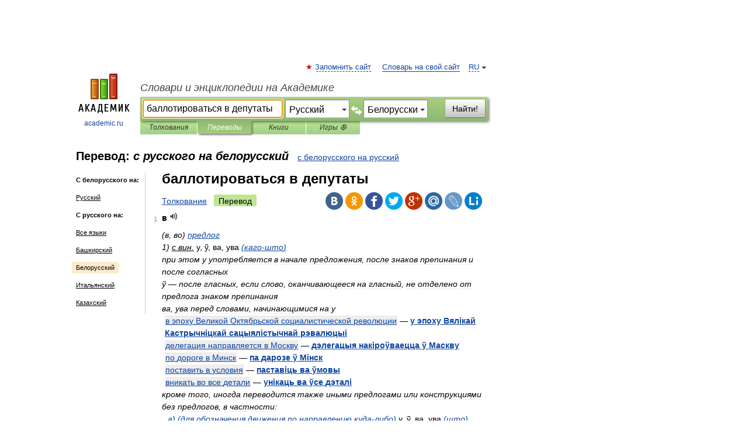

--- FILE ---
content_type: text/html; charset=UTF-8
request_url: https://translate.academic.ru/%D0%B1%D0%B0%D0%BB%D0%BB%D0%BE%D1%82%D0%B8%D1%80%D0%BE%D0%B2%D0%B0%D1%82%D1%8C%D1%81%D1%8F%20%D0%B2%20%D0%B4%D0%B5%D0%BF%D1%83%D1%82%D0%B0%D1%82%D1%8B/ru/be/
body_size: 15744
content:
<!DOCTYPE html>
<html lang="ru">
<head>


	<meta http-equiv="Content-Type" content="text/html; charset=utf-8" />
	<title>баллотироваться в депутаты — с русского на белорусский</title>
	<meta name="Description" content="" />
	<!-- type: desktop C: RU  -->
	<meta name="Keywords" content="" />

 
	<!--[if IE]>
	<meta http-equiv="cleartype" content="on" />
	<meta http-equiv="msthemecompatible" content="no"/>
	<![endif]-->

	<meta name="viewport" content="width=device-width, initial-scale=1, minimum-scale=1">

	
    <meta http-equiv='x-dns-prefetch-control' content='on'>
    <link rel="dns-prefetch" href="https://ajax.googleapis.com">
    <link rel="dns-prefetch" href="https://www.googletagservices.com">
    <link rel="dns-prefetch" href="https://www.google-analytics.com">
    <link rel="dns-prefetch" href="https://pagead2.googlesyndication.com">
    <link rel="dns-prefetch" href="https://ajax.googleapis.com">
    <link rel="dns-prefetch" href="https://an.yandex.ru">
    <link rel="dns-prefetch" href="https://mc.yandex.ru">

    <link rel="preload" href="/images/Logo.png"   as="image" >
    <link rel="preload" href="/images/Logo_h.png" as="image" >

	<meta property="og:title" content="Перевод баллотироваться в депутаты с русского на белорусский" />
	<meta property="og:type" content="article" />
	<meta property="og:url" content="https://translate.academic.ru/%D0%B1%D0%B0%D0%BB%D0%BB%D0%BE%D1%82%D0%B8%D1%80%D0%BE%D0%B2%D0%B0%D1%82%D1%8C%D1%81%D1%8F %D0%B2 %D0%B4%D0%B5%D0%BF%D1%83%D1%82%D0%B0%D1%82%D1%8B/ru/be/" />
	<meta property="og:image" content="https://academic.ru/images/Logo_social_ru.png?3" />
	<meta property="og:description" content="" />
	<meta property="og:site_name" content="Словари и энциклопедии на Академике" />
	<link rel="search" type="application/opensearchdescription+xml" title="Словари и энциклопедии на Академике" href="dic.academic.ru/dicsearch.xml" />
	<meta name="ROBOTS" content="ALL" />
	<link rel="canonical" href="https://translate.academic.ru/%D0%B1%D0%B0%D0%BB%D0%BB%D0%BE%D1%82%D0%B8%D1%80%D0%BE%D0%B2%D0%B0%D1%82%D1%8C%D1%81%D1%8F %D0%B2 %D0%B4%D0%B5%D0%BF%D1%83%D1%82%D0%B0%D1%82%D1%8B/ru/be/" />
	<link rel="alternate" hreflang="x-default" href="https://translate.academic.ru/%D0%B1%D0%B0%D0%BB%D0%BB%D0%BE%D1%82%D0%B8%D1%80%D0%BE%D0%B2%D0%B0%D1%82%D1%8C%D1%81%D1%8F %D0%B2 %D0%B4%D0%B5%D0%BF%D1%83%D1%82%D0%B0%D1%82%D1%8B/ru/be/" />
	<link rel="alternate" hreflang="en" href="https://translate.academic.ru/%D0%B1%D0%B0%D0%BB%D0%BB%D0%BE%D1%82%D0%B8%D1%80%D0%BE%D0%B2%D0%B0%D1%82%D1%8C%D1%81%D1%8F %D0%B2 %D0%B4%D0%B5%D0%BF%D1%83%D1%82%D0%B0%D1%82%D1%8B/ru/be/" />
	<link rel="alternate" hreflang="de" href="https://translate.academic.ru/%D0%B1%D0%B0%D0%BB%D0%BB%D0%BE%D1%82%D0%B8%D1%80%D0%BE%D0%B2%D0%B0%D1%82%D1%8C%D1%81%D1%8F %D0%B2 %D0%B4%D0%B5%D0%BF%D1%83%D1%82%D0%B0%D1%82%D1%8B/ru/be/" />
	<link rel="alternate" hreflang="es" href="https://translate.academic.ru/%D0%B1%D0%B0%D0%BB%D0%BB%D0%BE%D1%82%D0%B8%D1%80%D0%BE%D0%B2%D0%B0%D1%82%D1%8C%D1%81%D1%8F %D0%B2 %D0%B4%D0%B5%D0%BF%D1%83%D1%82%D0%B0%D1%82%D1%8B/ru/be/" />
	<link rel="alternate" hreflang="fr" href="https://translate.academic.ru/%D0%B1%D0%B0%D0%BB%D0%BB%D0%BE%D1%82%D0%B8%D1%80%D0%BE%D0%B2%D0%B0%D1%82%D1%8C%D1%81%D1%8F %D0%B2 %D0%B4%D0%B5%D0%BF%D1%83%D1%82%D0%B0%D1%82%D1%8B/ru/be/" />
	<link rel="alternate" hreflang="ru" href="https://translate.academic.ru/%D0%B1%D0%B0%D0%BB%D0%BB%D0%BE%D1%82%D0%B8%D1%80%D0%BE%D0%B2%D0%B0%D1%82%D1%8C%D1%81%D1%8F %D0%B2 %D0%B4%D0%B5%D0%BF%D1%83%D1%82%D0%B0%D1%82%D1%8B/ru/be/" />

<!-- d/t desktop  -->

    <script>
      window.CaramelDomain = "academic.ru";
      const caramelJS = document.createElement('script'); 
      caramelJS.src = "https://ads.digitalcaramel.com/caramel.js?ts="+new Date().getTime();
      caramelJS.async = true;
      document.head.appendChild(caramelJS);
    </script>


    <script>window.yaContextCb = window.yaContextCb || [] </script> 
    <script async src="https://yandex.ru/ads/system/context.js"></script>

    
<!-- +++++ ab_flag=1 fa_flag=2 +++++ -->

<style type="text/css">
div.hidden,#sharemenu,div.autosuggest,#contextmenu,#ad_top,#ad_bottom,#ad_right,#ad_top2,#restrictions,#footer ul + div,#TerminsNavigationBar,#top-menu,#lang,#search-tabs,#search-box .translate-lang,#translate-arrow,#dic-query,#logo img.h,#t-direction-head,#langbar,.smm{display:none}p,ul{list-style-type:none;margin:0 0 15px}ul li{margin-bottom:6px}.content ul{list-style-type:disc}*{padding:0;margin:0}html,body{height:100%}body{padding:0;margin:0;color:#000;font:14px Helvetica,Arial,Tahoma,sans-serif;background:#fff;line-height:1.5em}a{color:#0d44a0;text-decoration:none}h1{font-size:24px;margin:0 0 18px}h2{font-size:20px;margin:0 0 14px}h3{font-size:16px;margin:0 0 10px}h1 a,h2 a{color:#454545!important}#page{margin:0 auto}#page{min-height:100%;position:relative;padding-top:105px}#page{width:720px;padding-right:330px}* html #page{height:100%}#header{position:relative;height:122px}#logo{float:left;margin-top:21px;width:125px}#logo a.img{width:90px;margin:0 0 0 16px}#logo a.img.logo-en{margin-left:13px}#logo a{display:block;font-size:12px;text-align:center;word-break:break-all}#site-title{padding-top:35px;margin:0 0 5px 135px}#site-title a{color:#000;font-size:18px;font-style:italic;display:block;font-weight:400}#search-box{margin-left:135px;border-top-right-radius:3px;border-bottom-right-radius:3px;padding:4px;position:relative;background:#abcf7e;min-height:33px}#search-box.dic{background:#896744}#search-box table{border-spacing:0;border-collapse:collapse;width:100%}#search-box table td{padding:0;vertical-align:middle}#search-box table td:first-child{padding-right:3px}#search-box table td:last-child{width:1px}#search-query,#dic-query,.translate-lang{padding:6px;font-size:16px;height:18px;border:1px solid #949494;width:100%;box-sizing:border-box;height:32px;float:none;margin:0;background:white;float:left;border-radius:0!important}#search-button{width:70px;height:32px;text-align:center;border:1px solid #7a8e69;border-radius:3px;background:#e0e0e0}#search-tabs{display:block;margin:0 15px 0 135px;padding:0;list-style-type:none}#search-tabs li{float:left;min-width:70px;max-width:140px;padding:0 15px;height:23px;line-height:23px;background:#bde693;text-align:center;margin-right:1px}#search-box.dic + #search-tabs li{background:#C9A784}#search-tabs li:last-child{border-bottom-right-radius:3px}#search-tabs li a{color:#353535;font-style:italic;font-size:12px;display:block;white-space:nowrap;text-overflow:ellipsis;overflow:hidden}#search-tabs li.active{height:22px;line-height:23px;position:relative;background:#abcf7e;border-bottom-left-radius:3px;border-bottom-right-radius:3px}#search-box.dic + #search-tabs li.active{background:#896744}#search-tabs li.active a{color:white}#content{clear:both;margin:30px 0;padding-left:15px}#content a{text-decoration:underline}#content .breadcrumb{margin-bottom:20px}#search_sublinks,#search_links{margin-bottom:8px;margin-left:-8px}#search_sublinks a,#search_links a{padding:3px 8px 1px;border-radius:2px}#search_sublinks a.active,#search_links a.active{color:#000 !important;background:#bde693;text-decoration:none!important}.term{color:saddlebrown}@media(max-width:767px){.hideForMobile{display:none}#header{height:auto}#page{padding:5px;width:auto}#logo{float:none;width:144px;text-align:left;margin:0;padding-top:5px}#logo a{height:44px;overflow:hidden;text-align:left}#logo img.h{display:initial;width:144px;height:44px}#logo img.v{display:none}#site-title{padding:0;margin:10px 0 5px}#search-box,#search-tabs{clear:both;margin:0;width:auto;padding:4px}#search-box.translate #search-query{width:100%;margin-bottom:4px}#search-box.translate #td-search{overflow:visible;display:table-cell}ul#search-tabs{white-space:nowrap;margin-top:5px;overflow-x:auto;overflow-y:hidden}ul#search-tabs li,ul#search-tabs li.active{background:none!important;box-shadow:none;min-width:0;padding:0 5px;float:none;display:inline-block}ul#search-tabs li a{border-bottom:1px dashed green;font-style:normal;color:green;font-size:16px}ul#search-tabs li.active a{color:black;border-bottom-color:white;font-weight:700}ul#search-tabs li a:hover,ul#search-tabs li.active a:hover{color:black}#content{margin:15px 0}.h250{height:280px;max-height:280px;overflow:hidden;margin:25px 0 25px 0}
}#search-box .translate-lang,#translate-arrow{visibility:hidden;opacity:0;transition-delay:.2s;display:block;float:left;position:relative;width:0}#search-box .translate-lang{padding:0}#search-box .translate-lang select{background:0 0;width:100%;line-height:inherit;border:0;border-radius:0;-moz-appearance:none;-webkit-appearance:none;appearance:none;-o-webkit-appearance:none;-ms-webkit-appearance:none;height:32px;position:absolute;padding:6px 16px 6px 6px;-moz-padding-end:0;font-size:16px}#search-box .translate-lang:before{display:inline-block;width:0;height:0;vertical-align:top;border-left:4px solid transparent;border-right:4px solid transparent;border-top:4px solid #333;content:'';margin-top:9px;margin-left:4px;position:absolute;right:4px;top:6px}#search-box .translate-lang span{display:block;right:20px;left:6px;position:absolute;overflow:hidden;text-overflow:ellipsis}#translate-arrow{width:24px;text-align:center;font-weight:bolder;line-height:16px;margin:11px 0 0}#translate-arrow a{border:none;cursor:pointer}#search-box.translate .translate-lang{width:120px}#search-box.translate #translate-arrow,#search-box.translate .translate-lang{visibility:visible;opacity:1}#search-box.translate #td-search{overflow:visible;display:table-cell}#search-box.translate #search-query{width:260px;margin-right:4px}@media (max-width:767px){#search-box.translate .translate-lang{width:-moz-calc(50% - 12px);width:-webkit-calc(50% - 12px);width:calc(50% - 12px)}#search-box.translate #search-query{width:100%;margin-right:0}}</style>

	<link rel="shortcut icon" href="https://academic.ru/favicon.ico" type="image/x-icon" sizes="16x16" />
	<link rel="shortcut icon" href="https://academic.ru/images/icon.ico" type="image/x-icon" sizes="32x32" />
    <link rel="shortcut icon" href="https://academic.ru/images/icon.ico" type="image/x-icon" sizes="48x48" />
    
    <link rel="icon" type="image/png" sizes="16x16" href="/images/Logo_16x16_transparent.png" />
    <link rel="icon" type="image/png" sizes="32x32" href="/images/Logo_32x32_transparent.png" />
    <link rel="icon" type="image/png" sizes="48x48" href="/images/Logo_48x48_transparent.png" />
    <link rel="icon" type="image/png" sizes="64x64" href="/images/Logo_64x64_transparent.png" />
    <link rel="icon" type="image/png" sizes="128x128" href="/images/Logo_128x128_transparent.png" />

    <link rel="apple-touch-icon" sizes="57x57"   href="/images/apple-touch-icon-57x57.png" />
    <link rel="apple-touch-icon" sizes="60x60"   href="/images/apple-touch-icon-60x60.png" />
    <link rel="apple-touch-icon" sizes="72x72"   href="/images/apple-touch-icon-72x72.png" />
    <link rel="apple-touch-icon" sizes="76x76"   href="/images/apple-touch-icon-76x76.png" />
    <link rel="apple-touch-icon" sizes="114x114" href="/images/apple-touch-icon-114x114.png" />
    <link rel="apple-touch-icon" sizes="120x120" href="/images/apple-touch-icon-120x120.png" />
  
    <!-- link rel="mask-icon" href="/images/safari-pinned-tab.svg" color="#5bbad5" -->
    <meta name="msapplication-TileColor" content="#00aba9" />
    <meta name="msapplication-config" content="/images/browserconfig.xml" />
    <meta name="theme-color" content="#ffffff" />

    <meta name="apple-mobile-web-app-capable" content="yes" />
    <meta name="apple-mobile-web-app-status-bar-style" content="black /">


<script type="text/javascript">
  (function(i,s,o,g,r,a,m){i['GoogleAnalyticsObject']=r;i[r]=i[r]||function(){
  (i[r].q=i[r].q||[]).push(arguments)},i[r].l=1*new Date();a=s.createElement(o),
  m=s.getElementsByTagName(o)[0];a.async=1;a.src=g;m.parentNode.insertBefore(a,m)
  })(window,document,'script','//www.google-analytics.com/analytics.js','ga');

  ga('create', 'UA-2754246-4', 'auto');
  ga('require', 'displayfeatures');

  ga('set', 'dimension1', '');
  ga('set', 'dimension2', 'translate');
  ga('set', 'dimension3', '1');

  ga('send', 'pageview');

</script>


<script type="text/javascript">
	if(typeof(console) == 'undefined' ) console = {};
	if(typeof(console.log) == 'undefined' ) console.log = function(){};
	if(typeof(console.warn) == 'undefined' ) console.warn = function(){};
	if(typeof(console.error) == 'undefined' ) console.error = function(){};
	if(typeof(console.time) == 'undefined' ) console.time = function(){};
	if(typeof(console.timeEnd) == 'undefined' ) console.timeEnd = function(){};
	Academic = {};
	Academic.sUserLanguage = 'ru';
	Academic.sDomainURL = '';
	Academic.sMainDomainURL = '//dic.academic.ru/';
	Academic.sTranslateDomainURL = '//translate.academic.ru/';
	Academic.deviceType = 'desktop';
		Academic.Lang = {};
	Academic.Lang.sTermNotFound = 'Термин, отвечающий запросу, не найден'; 
</script>


<!--  Вариокуб -->
<script type="text/javascript">
    (function(e, x, pe, r, i, me, nt){
    e[i]=e[i]||function(){(e[i].a=e[i].a||[]).push(arguments)},
    me=x.createElement(pe),me.async=1,me.src=r,nt=x.getElementsByTagName(pe)[0],me.addEventListener("error",function(){function cb(t){t=t[t.length-1],"function"==typeof t&&t({flags:{}})};Array.isArray(e[i].a)&&e[i].a.forEach(cb);e[i]=function(){cb(arguments)}}),nt.parentNode.insertBefore(me,nt)})
    (window, document, "script", "https://abt.s3.yandex.net/expjs/latest/exp.js", "ymab");

    ymab("metrika.70309897", "init"/*, {clientFeatures}, {callback}*/);
    ymab("metrika.70309897", "setConfig", {enableSetYmUid: true});
</script>





</head>
<body>

<div id="ad_top">
<!-- top bnr -->
<div class="banner" style="max-height: 90px; overflow: hidden; display: inline-block;">




<!-- Yandex.RTB R-A-12643772-1 -->
<div id="yandex_rtb_R-A-12643772-1"></div>
<script>
window.yaContextCb.push(() => {
    Ya.Context.AdvManager.render({
        "blockId": "R-A-12643772-1",
        "renderTo": "yandex_rtb_R-A-12643772-1"
    })
})
</script>


</div> <!-- top banner  -->




</div>
	<div id="page"  >








			<div id="header">
				<div id="logo">
					<a href="//academic.ru">
						<img src="//academic.ru/images/Logo.png" class="v" alt="academic.ru" width="88" height="68" />
						<img src="//academic.ru/images/Logo_h.png" class="h" alt="academic.ru" width="144" height="44" />
						<br />
						academic.ru					</a>
				</div>
					<ul id="top-menu">
						<li id="lang">
							<a href="#" class="link">RU</a>

							<ul id="lang-menu">

							<li><a href="//en-academic.com">EN</a></li>
<li><a href="//de-academic.com">DE</a></li>
<li><a href="//es-academic.com">ES</a></li>
<li><a href="//fr-academic.com">FR</a></li>
							</ul>
						</li>
						<!--li><a class="android" href="//dic.academic.ru/android.php">Android версия</a></li-->
						<!--li><a class="apple" href="//dic.academic.ru/apple.php">iPhone/iPad версия</a></li-->
						<li><a class="add-fav link" href="#" onClick="add_favorite(this);">Запомнить сайт</a></li>
						<li><a href="//partners.academic.ru/partner_proposal.php" target="_blank">Словарь на свой сайт</a></li>
						<!--li><a href="#">Форум</a></li-->
					</ul>
					<h2 id="site-title">
						<a href="//academic.ru">Словари и энциклопедии на Академике</a>
					</h2>

					<div id="search-box" class="translate">
						<form action="/searchall.php" method="get" name="formSearch">

<table><tr><td id="td-search">

							<input type="text" name="SWord" id="search-query" required
							value="баллотироваться в депутаты"
							title="Введите текст для поиска по словарям и энциклопедиям" placeholder="Введите текст для поиска по словарям и энциклопедиям"
							autocomplete="off" autofocus>


<div class="translate-lang">
	<select name="from" id="translateFrom">
				<option value="xx">Все языки</option><option value="ru" selected>Русский</option><option value="en">Английский</option><option value="fr">Французский</option><option value="de">Немецкий</option><option value="es">Испанский</option><option disabled>────────</option><option value="sq">Албанский</option><option value="al">Алтайский</option><option value="ar">Арабский</option><option value="an">Арагонский</option><option value="hy">Армянский</option><option value="rp">Арумынский</option><option value="at">Астурийский</option><option value="af">Африкаанс</option><option value="bb">Багобо</option><option value="eu">Баскский</option><option value="ba">Башкирский</option><option value="be">Белорусский</option><option value="bg">Болгарский</option><option value="bu">Бурятский</option><option value="cy">Валлийский</option><option value="wr">Варайский</option><option value="hu">Венгерский</option><option value="vp">Вепсский</option><option value="hs">Верхнелужицкий</option><option value="vi">Вьетнамский</option><option value="ht">Гаитянский</option><option value="el">Греческий</option><option value="ka">Грузинский</option><option value="gn">Гуарани</option><option value="gd">Гэльский</option><option value="da">Датский</option><option value="dl">Долганский</option><option value="pr">Древнерусский язык</option><option value="he">Иврит</option><option value="yi">Идиш</option><option value="in">Ингушский</option><option value="id">Индонезийский</option><option value="ik">Инупиак</option><option value="ga">Ирландский</option><option value="is">Исландский</option><option value="it">Итальянский</option><option value="yo">Йоруба</option><option value="kk">Казахский</option><option value="kc">Карачаевский</option><option value="ca">Каталанский</option><option value="qy">Квенья</option><option value="qu">Кечуа</option><option value="ky">Киргизский</option><option value="zh">Китайский</option><option value="go">Клингонский</option><option value="kv">Коми</option><option value="mm">Коми</option><option value="ko">Корейский</option><option value="cr">Кри</option><option value="ct">Крымскотатарский</option><option value="kp">Кумыкский</option><option value="ku">Курдский</option><option value="km">Кхмерский</option><option value="la">Латинский</option><option value="lv">Латышский</option><option value="ln">Лингала</option><option value="lt">Литовский</option><option value="lb">Люксембургский</option><option value="mu">Майя</option><option value="mk">Македонский</option><option value="ms">Малайский</option><option value="ma">Маньчжурский</option><option value="mi">Маори</option><option value="mj">Марийский</option><option value="mc">Микенский</option><option value="mf">Мокшанский</option><option value="mn">Монгольский</option><option value="nu">Науатль</option><option value="nl">Нидерландский</option><option value="og">Ногайский</option><option value="no">Норвежский</option><option value="oa">Орокский</option><option value="os">Осетинский</option><option value="ot">Османский</option><option value="pi">Пали</option><option value="pm">Папьяменто</option><option value="pa">Пенджабский</option><option value="fa">Персидский</option><option value="pl">Польский</option><option value="pt">Португальский</option><option value="ro">Румынский, Молдавский</option><option value="sa">Санскрит</option><option value="se">Северносаамский</option><option value="sr">Сербский</option><option value="ld">Сефардский</option><option value="sz">Силезский</option><option value="sk">Словацкий</option><option value="sl">Словенский</option><option value="sw">Суахили</option><option value="tl">Тагальский</option><option value="tg">Таджикский</option><option value="th">Тайский</option><option value="tt">Татарский</option><option value="tw">Тви</option><option value="bo">Тибетский</option><option value="tf">Тофаларский</option><option value="tv">Тувинский</option><option value="tr">Турецкий</option><option value="tk">Туркменский</option><option value="ud">Удмуртский</option><option value="uz">Узбекский</option><option value="ug">Уйгурский</option><option value="uk">Украинский</option><option value="ur">Урду</option><option value="uu">Урумский</option><option value="fo">Фарерский</option><option value="fi">Финский</option><option value="hi">Хинди</option><option value="hr">Хорватский</option><option value="cu">Церковнославянский (Старославянский)</option><option value="ke">Черкесский</option><option value="ck">Чероки</option><option value="ce">Чеченский</option><option value="cs">Чешский</option><option value="cv">Чувашский</option><option value="cn">Шайенского</option><option value="sv">Шведский</option><option value="cj">Шорский</option><option value="sx">Шумерский</option><option value="ev">Эвенкийский</option><option value="gw">Эльзасский</option><option value="mv">Эрзянский</option><option value="eo">Эсперанто</option><option value="et">Эстонский</option><option value="ya">Юпийский</option><option value="sh">Якутский</option><option value="ja">Японский</option>	</select>
</div>
<div id="translate-arrow"><a>&nbsp;</a></div>
<div class="translate-lang">
	<select name="to" id="translateOf">
				<option value="xx">Все языки</option><option value="ru">Русский</option><option value="en">Английский</option><option value="fr">Французский</option><option value="de">Немецкий</option><option value="es">Испанский</option><option disabled>────────</option><option value="av">Аварский</option><option value="ad">Адыгейский</option><option value="az">Азербайджанский</option><option value="ai">Айнский язык</option><option value="al">Алтайский</option><option value="ar">Арабский</option><option value="hy">Армянский</option><option value="eu">Баскский</option><option value="ba">Башкирский</option><option value="be" selected>Белорусский</option><option value="hu">Венгерский</option><option value="vp">Вепсский</option><option value="vd">Водский</option><option value="el">Греческий</option><option value="da">Датский</option><option value="he">Иврит</option><option value="yi">Идиш</option><option value="iz">Ижорский</option><option value="in">Ингушский</option><option value="id">Индонезийский</option><option value="is">Исландский</option><option value="it">Итальянский</option><option value="kk">Казахский</option><option value="kc">Карачаевский</option><option value="zh">Китайский</option><option value="kv">Коми</option><option value="ct">Крымскотатарский</option><option value="kp">Кумыкский</option><option value="la">Латинский</option><option value="lv">Латышский</option><option value="lt">Литовский</option><option value="mj">Марийский</option><option value="mf">Мокшанский</option><option value="mn">Монгольский</option><option value="nl">Нидерландский</option><option value="no">Норвежский</option><option value="os">Осетинский</option><option value="fa">Персидский</option><option value="pl">Польский</option><option value="pt">Португальский</option><option value="sk">Словацкий</option><option value="sl">Словенский</option><option value="sw">Суахили</option><option value="tg">Таджикский</option><option value="th">Тайский</option><option value="tt">Татарский</option><option value="tr">Турецкий</option><option value="tk">Туркменский</option><option value="ud">Удмуртский</option><option value="uz">Узбекский</option><option value="ug">Уйгурский</option><option value="uk">Украинский</option><option value="uu">Урумский</option><option value="fi">Финский</option><option value="cu">Церковнославянский (Старославянский)</option><option value="ce">Чеченский</option><option value="cs">Чешский</option><option value="cv">Чувашский</option><option value="sv">Шведский</option><option value="cj">Шорский</option><option value="ev">Эвенкийский</option><option value="mv">Эрзянский</option><option value="eo">Эсперанто</option><option value="et">Эстонский</option><option value="sh">Якутский</option><option value="ja">Японский</option>	</select>
</div>
<input type="hidden" name="did" id="did-field" value="" />
<input type="hidden" id="search-type" name="stype" value="1" />

</td><td>

							<button id="search-button">Найти!</button>

</td></tr></table>

						</form>

						<input type="text" name="dic_query" id="dic-query"
						title="Интерактивное оглавление. Вводите нужный Вам термин" placeholder="Интерактивное оглавление. Вводите нужный Вам термин"
						autocomplete="off" >


					</div>
				  <ul id="search-tabs">
    <li data-search-type="0" id="interpretations" ><a href="#" onclick="return false;">Толкования</a></li>
    <li data-search-type="1"  id="translations" class="active"><a href="#" onclick="return false;">Переводы</a></li>
    <li data-search-type="10" id="books"            ><a href="#" onclick="return false;">Книги       </a></li>
    <li data-search-type="88" id="games"            ><a href="https://games.academic.ru" title="Бесплатные игры" >Игры ⚽</a></li>
  </ul>
				</div>

	
<div id="ad_top2"></div>	
			<div id="content">

<div id="t-direction-head">
	<h2>Перевод:
		<span class="direction-translate">с русского на белорусский</span>
	</h2>
		<a href="/баллотироваться в депутаты/be/ru/">с белорусского на русский</a>
	</div>

<div id="langbar">
	<ul>
			<li><strong>С белорусского на:</strong></li>
		<li><a href="/баллотироваться в депутаты/be/ru/">Русский</a></li>
	
			<li><strong>С русского на:</strong></li>
	<li><a href="/%D0%B1%D0%B0%D0%BB%D0%BB%D0%BE%D1%82%D0%B8%D1%80%D0%BE%D0%B2%D0%B0%D1%82%D1%8C%D1%81%D1%8F+%D0%B2+%D0%B4%D0%B5%D0%BF%D1%83%D1%82%D0%B0%D1%82%D1%8B/ru/xx/">Все языки</a></li><li><a href="/%D0%B1%D0%B0%D0%BB%D0%BB%D0%BE%D1%82%D0%B8%D1%80%D0%BE%D0%B2%D0%B0%D1%82%D1%8C%D1%81%D1%8F+%D0%B2+%D0%B4%D0%B5%D0%BF%D1%83%D1%82%D0%B0%D1%82%D1%8B/ru/ba/">Башкирский</a></li><li class="active"><a href="#">Белорусский</a></li><li><a href="/%D0%B1%D0%B0%D0%BB%D0%BB%D0%BE%D1%82%D0%B8%D1%80%D0%BE%D0%B2%D0%B0%D1%82%D1%8C%D1%81%D1%8F+%D0%B2+%D0%B4%D0%B5%D0%BF%D1%83%D1%82%D0%B0%D1%82%D1%8B/ru/it/">Итальянский</a></li><li><a href="/%D0%B1%D0%B0%D0%BB%D0%BB%D0%BE%D1%82%D0%B8%D1%80%D0%BE%D0%B2%D0%B0%D1%82%D1%8C%D1%81%D1%8F+%D0%B2+%D0%B4%D0%B5%D0%BF%D1%83%D1%82%D0%B0%D1%82%D1%8B/ru/kk/">Казахский</a></li>	
	</ul>
</div>


<div class="content translates-content" id="selectable-content">
	<div class="title" id="TerminTitle"> <!-- ID нужен для того, чтобы спозиционировать Pluso -->
		<h1>
			баллотироваться в депутаты		</h1>
	</div>
	<div id="search_links">
		<a href="//dic.academic.ru/searchall.php?SWord=%D0%B1%D0%B0%D0%BB%D0%BB%D0%BE%D1%82%D0%B8%D1%80%D0%BE%D0%B2%D0%B0%D1%82%D1%8C%D1%81%D1%8F+%D0%B2+%D0%B4%D0%B5%D0%BF%D1%83%D1%82%D0%B0%D1%82%D1%8B&amp;stype=0" >Толкование</a>
		<a class="active">Перевод</a>
	</div>
<ul class="smm">
  <li class="vk"><a onClick="share('vk'); return false;" href="#"></a></li>
  <li class="ok"><a onClick="share('ok'); return false;" href="#"></a></li>
  <li class="fb"><a onClick="share('fb'); return false;" href="#"></a></li>
  <li class="tw"><a onClick="share('tw'); return false;" href="#"></a></li>
  <li class="gplus"><a onClick="share('g+'); return false;" href="#"></a></li>
  <li class="mailru"><a onClick="share('mail.ru'); return false;" href="#"></a></li>
  <li class="lj"><a onClick="share('lj'); return false;" href="#"></a></li>
  <li class="li"><a onClick="share('li'); return false;" href="#"></a></li>
</ul>
	<div id="article">
	<ul class="terms-list">
		<li>
			<p>
				<span class="item">1</span>
				<strong>в</strong>
									<span title="{t}Play{/t}" class="sound" data-state="0" data-lang="ru"
					      data-term="в"
					      onClick="onSoundClick(this);">
					</span>
							</p>
			<div class="translate_definition">
			<div><span class="dic_comment"><em>(в, во)</span> <u><span class="dic_color"> <a href="/%D0%BF%D1%80%D0%B5%D0%B4%D0%BB%D0%BE%D0%B3/ru/be/">предлог</a></em></span></u></div>
<div><span class="dic_comment"><em>1)</span> <u><span class="dic_color">с вин.</em></span></u> <span>у, ў, ва, ува</span> <span class="dic_comment"><em> <a href="/%28%D0%BA%D0%B0%D0%B3%D0%BE-%D1%88%D1%82%D0%BE%29/ru/be/">(каго-што)</a></em></span></div>
<div><span class="dic_comment"><em>при этом у употребляется в начале предложения, после знаков препинания и после согласных</em></span></div>
<div><span class="dic_comment"><em>ў — после гласных, если слово, оканчивающееся на гласный, не отделено от предлога знаком препинания</em></span></div>
<div><span class="dic_comment"><em>ва, ува перед словами, начинающимися на у</em></span></div>
<div style="margin-left:5px"><strong><strong><p><span class="dic_example"> <a href="/%D0%B2 %D1%8D%D0%BF%D0%BE%D1%85%D1%83 %D0%92%D0%B5%D0%BB%D0%B8%D0%BA%D0%BE%D0%B9 %D0%9E%D0%BA%D1%82%D1%8F%D0%B1%D1%80%D1%8C%D1%81%D0%BA%D0%BE%D0%B9 %D1%81%D0%BE%D1%86%D0%B8%D0%B0%D0%BB%D0%B8%D1%81%D1%82%D0%B8%D1%87%D0%B5%D1%81%D0%BA%D0%BE%D0%B9 %D1%80%D0%B5%D0%B2%D0%BE%D0%BB%D1%8E%D1%86%D0%B8%D0%B8/ru/be/">в эпоху Великой Октябрьской социалистической революции</a></strong> — <a href="/%D1%83 %D1%8D%D0%BF%D0%BE%D1%85%D1%83 %D0%92%D1%8F%D0%BB%D1%96%D0%BA%D0%B0%D0%B9 %D0%9A%D0%B0%D1%81%D1%82%D1%80%D1%8B%D1%87%D0%BD%D1%96%D1%86%D0%BA%D0%B0%D0%B9 %D1%81%D0%B0%D1%86%D1%8B%D1%8F%D0%BB%D1%96%D1%81%D1%82%D1%8B%D1%87%D0%BD%D0%B0%D0%B9 %D1%80%D1%8D%D0%B2%D0%B0%D0%BB%D1%8E%D1%86%D1%8B%D1%96/ru/be/">у эпоху Вялікай Кастрычніцкай сацыялістычнай рэвалюцыі</a></span></p></strong></div>
<div style="margin-left:5px"><strong><strong><p><span class="dic_example"> <a href="/%D0%B4%D0%B5%D0%BB%D0%B5%D0%B3%D0%B0%D1%86%D0%B8%D1%8F %D0%BD%D0%B0%D0%BF%D1%80%D0%B0%D0%B2%D0%BB%D1%8F%D0%B5%D1%82%D1%81%D1%8F %D0%B2 %D0%9C%D0%BE%D1%81%D0%BA%D0%B2%D1%83/ru/be/">делегация направляется в Москву</a></strong> — <a href="/%D0%B4%D1%8D%D0%BB%D0%B5%D0%B3%D0%B0%D1%86%D1%8B%D1%8F %D0%BD%D0%B0%D0%BA%D1%96%D1%80%D0%BE%D1%9E%D0%B2%D0%B0%D0%B5%D1%86%D1%86%D0%B0 %D1%9E %D0%9C%D0%B0%D1%81%D0%BA%D0%B2%D1%83/ru/be/">дэлегацыя накіроўваецца ў Маскву</a></span></p></strong></div>
<div style="margin-left:5px"><strong><strong><p><span class="dic_example"> <a href="/%D0%BF%D0%BE %D0%B4%D0%BE%D1%80%D0%BE%D0%B3%D0%B5 %D0%B2 %D0%9C%D0%B8%D0%BD%D1%81%D0%BA/ru/be/">по дороге в Минск</a></strong> — <a href="/%D0%BF%D0%B0 %D0%B4%D0%B0%D1%80%D0%BE%D0%B7%D0%B5 %D1%9E %D0%9C%D1%96%D0%BD%D1%81%D0%BA/ru/be/">па дарозе ў Мінск</a></span></p></strong></div>
<div style="margin-left:5px"><strong><strong><p><span class="dic_example"> <a href="/%D0%BF%D0%BE%D1%81%D1%82%D0%B0%D0%B2%D0%B8%D1%82%D1%8C %D0%B2 %D1%83%D1%81%D0%BB%D0%BE%D0%B2%D0%B8%D1%8F/ru/be/">поставить в условия</a></strong> — <a href="/%D0%BF%D0%B0%D1%81%D1%82%D0%B0%D0%B2%D1%96%D1%86%D1%8C %D0%B2%D0%B0 %D1%9E%D0%BC%D0%BE%D0%B2%D1%8B/ru/be/">паставіць ва ўмовы</a></span></p></strong></div>
<div style="margin-left:5px"><strong><strong><p><span class="dic_example"> <a href="/%D0%B2%D0%BD%D0%B8%D0%BA%D0%B0%D1%82%D1%8C %D0%B2%D0%BE %D0%B2%D1%81%D0%B5 %D0%B4%D0%B5%D1%82%D0%B0%D0%BB%D0%B8/ru/be/">вникать во все детали</a></strong> — <a href="/%D1%83%D0%BD%D1%96%D0%BA%D0%B0%D1%86%D1%8C %D0%B2%D0%B0 %D1%9E%D1%81%D0%B5 %D0%B4%D1%8D%D1%82%D0%B0%D0%BB%D1%96/ru/be/">унікаць ва ўсе дэталі</a></span></p></strong></div>
<div><span class="dic_comment"><em>кроме того, иногда переводится также иными предлогами или конструкциями без предлогов, в частности:</em></span></div>
<div style="margin-left:10px"><span class="dic_comment"><em> <a href="/%D0%B0%29 %28%D0%B4%D0%BB%D1%8F %D0%BE%D0%B1%D0%BE%D0%B7%D0%BD%D0%B0%D1%87%D0%B5%D0%BD%D0%B8%D1%8F %D0%B4%D0%B2%D0%B8%D0%B6%D0%B5%D0%BD%D0%B8%D1%8F %D0%BF%D0%BE %D0%BD%D0%B0%D0%BF%D1%80%D0%B0%D0%B2%D0%BB%D0%B5%D0%BD%D0%B8%D1%8E %D0%BA%D1%83%D0%B4%D0%B0-%D0%BB%D0%B8%D0%B1%D0%BE%29/ru/be/">а) (для обозначения движения по направлению куда-либо)</a></em></span> <span>у, ў, ва, ува</span> <span class="dic_comment"><em> <a href="/%28%D1%88%D1%82%D0%BE%29/ru/be/">(што)</a></em></span></div>
<div style="margin-left:10px"><span>на</span> <span class="dic_comment"><em> <a href="/%28%D1%88%D1%82%D0%BE%29/ru/be/">(што)</a></em></span></div>
<div style="margin-left:5px"><strong><strong><p><span class="dic_example"> <a href="/%D1%85%D0%BE%D0%B4%D0%B8%D1%82%D1%8C %D0%B2 %D1%88%D0%BA%D0%BE%D0%BB%D1%83/ru/be/">ходить в школу</a></strong> — <a href="/%D1%85%D0%B0%D0%B4%D0%B7%D1%96%D1%86%D1%8C %D1%83 %D1%88%D0%BA%D0%BE%D0%BB%D1%83/ru/be/">хадзіць у школу</a></span></p></strong></div>
<div style="margin-left:5px"><strong><strong><p><span class="dic_example"> <a href="/%D0%B5%D1%85%D0%B0%D1%82%D1%8C %D0%B2 %D0%9C%D0%B8%D0%BD%D1%81%D0%BA/ru/be/">ехать в Минск</a></strong> — <a href="/%D0%B5%D1%85%D0%B0%D1%86%D1%8C %D1%83 %D0%9C%D1%96%D0%BD%D1%81%D0%BA/ru/be/">ехаць у Мінск</a></span></p></strong></div>
<div style="margin-left:5px"><strong><strong><p><span class="dic_example"> <a href="/%D0%BF%D0%BE%D0%B5%D1%85%D0%B0%D1%82%D1%8C %D0%B2 %D0%B4%D0%B5%D1%80%D0%B5%D0%B2%D0%BD%D1%8E/ru/be/">поехать в деревню</a></strong> — <a href="/%D0%BF%D0%B0%D0%B5%D1%85%D0%B0%D1%86%D1%8C %D1%83 %28%D0%BD%D0%B0%29 %D0%B2%D1%91%D1%81%D0%BA%D1%83/ru/be/">паехаць у (на) вёску</a></span></p></strong></div>
<div style="margin-left:10px"><span class="dic_comment"><em> <a href="/%D0%B1%29 %28%D0%B4%D0%BB%D1%8F %D0%BE%D0%B1%D0%BE%D0%B7%D0%BD%D0%B0%D1%87%D0%B5%D0%BD%D0%B8%D1%8F %D0%BF%D0%B5%D1%80%D0%B5%D1%85%D0%BE%D0%B4%D0%B0 %D0%B2 %D0%B4%D1%80%D1%83%D0%B3%D0%BE%D0%B5 %D1%81%D0%BE%D1%81%D1%82%D0%BE%D1%8F%D0%BD%D0%B8%D0%B5%29/ru/be/">б) (для обозначения перехода в другое состояние)</a></em></span> <span>у, ў, ва, ува</span> <span class="dic_comment"><em> <a href="/%28%D0%BA%D0%B0%D0%B3%D0%BE-%D1%88%D1%82%D0%BE%29/ru/be/">(каго-што)</a></em></span></div>
<div style="margin-left:10px"><span>на</span> <span class="dic_comment"><em> <a href="/%28%D0%BA%D0%B0%D0%B3%D0%BE-%D1%88%D1%82%D0%BE%29/ru/be/">(каго-што)</a></em></span></div>
<div style="margin-left:5px"><strong><strong><p><span class="dic_example"> <a href="/%D0%B2%D0%BE%D0%B4%D0%B0 %D0%BF%D1%80%D0%B5%D0%B2%D1%80%D0%B0%D1%89%D0%B0%D0%B5%D1%82%D1%81%D1%8F %D0%B2 %D0%BF%D0%B0%D1%80/ru/be/">вода превращается в пар</a></strong> — <a href="/%D0%B2%D0%B0%D0%B4%D0%B0 %D0%BF%D0%B5%D1%80%D0%B0%D1%82%D0%B2%D0%B0%D1%80%D0%B0%D0%B5%D1%86%D1%86%D0%B0 %D1%9E %28%D0%BD%D0%B0%29 %D0%BF%D0%B0%D1%80%D1%83/ru/be/">вада ператвараецца ў (на) пару</a></span></p></strong></div>
<div style="margin-left:5px"><strong><strong><p><span class="dic_example"> <a href="/%D1%80%D0%B0%D0%B7%D0%BE%D1%80%D0%B2%D0%B0%D1%82%D1%8C %D0%B2 %D0%BA%D1%83%D1%81%D0%BA%D0%B8/ru/be/">разорвать в куски</a></strong> — <a href="/%D1%80%D0%B0%D0%B7%D0%B0%D1%80%D0%B2%D0%B0%D1%86%D1%8C %D0%BD%D0%B0 %D0%BA%D1%83%D1%81%D0%BA%D1%96 %28%D0%BA%D0%B0%D0%B2%D0%B0%D0%BB%D0%BA%D1%96%29/ru/be/">разарваць на кускі (кавалкі)</a></span></p></strong></div>
<div style="margin-left:10px"><span class="dic_comment"><em> <a href="/%D0%B2%29 %28%D0%B4%D0%BB%D1%8F %D0%BE%D0%B1%D0%BE%D0%B7%D0%BD%D0%B0%D1%87%D0%B5%D0%BD%D0%B8%D1%8F %D0%B2%D1%80%D0%B5%D0%BC%D0%B5%D0%BD%D0%B8%29/ru/be/">в) (для обозначения времени)</a></em></span> <span>у, ў, ва, ува</span> <span class="dic_comment"><em> <a href="/%28%D1%88%D1%82%D0%BE%29/ru/be/">(што)</a></em></span></div>
<div style="margin-left:10px"><span>а</span> <span class="dic_comment"><em> <a href="/%28%D1%87%D1%8B%D0%BC%29/ru/be/">(чым)</a></em></span></div>
<div style="margin-left:10px"><span class="dic_comment"><em> <a href="/%D0%B0 %D1%82%D0%B0%D0%BA%D0%B6%D0%B5 %D0%BF%D0%B5%D1%80%D0%B5%D0%B2%D0%BE%D0%B4%D0%B8%D1%82%D1%81%D1%8F %D0%BA%D0%BE%D0%BD%D1%81%D1%82%D1%80%D1%83%D0%BA%D1%86%D0%B8%D1%8F%D0%BC%D0%B8 %D0%B1%D0%B5%D0%B7 %D0%BF%D1%80%D0%B5%D0%B4%D0%BB%D0%BE%D0%B3%D0%BE%D0%B2/ru/be/">а также переводится конструкциями без предлогов</a></em></span></div>
<div style="margin-left:5px"><strong><strong><p><span class="dic_example"> <a href="/%D0%B2 %D1%81%D1%80%D0%B5%D0%B4%D1%83/ru/be/">в среду</a></strong> — <a href="/%D1%83 %D1%81%D0%B5%D1%80%D0%B0%D0%B4%D1%83/ru/be/">у сераду</a></span></p></strong></div>
<div style="margin-left:5px"><strong><strong><p><span class="dic_example"> <a href="/%D1%80%D0%BE%D0%B2%D0%BD%D0%BE %D0%B2 %D0%BF%D1%8F%D1%82%D1%8C %D1%87%D0%B0%D1%81%D0%BE%D0%B2/ru/be/">ровно в пять часов</a></strong> — роўна ў пяць гадзін, роўна а пятай гадзіне</span></p></strong></div>
<div style="margin-left:5px"><strong><strong><p><span class="dic_example"> <a href="/%D0%B2 %D0%BF%D0%BE%D0%BB%D0%B4%D0%B5%D0%BD%D1%8C/ru/be/">в полдень</a></strong> — у поўдзень, апоўдні</span></p></strong></div>
<div style="margin-left:5px"><strong><strong><p><span class="dic_example"> <a href="/%D0%B2 %D1%87%D0%B5%D1%82%D0%B2%D0%B5%D1%80%D1%82%D1%8C %D0%B2%D1%82%D0%BE%D1%80%D0%BE%D0%B3%D0%BE/ru/be/">в четверть второго</a></strong> — <a href="/%D1%83 %D1%87%D0%B2%D1%8D%D1%80%D1%82%D0%BA%D1%83 %D0%BD%D0%B0 %D0%B4%D1%80%D1%83%D0%B3%D1%83%D1%8E %28%D0%B4%D1%80%D1%83%D0%B3%D0%BE%D0%B9%29/ru/be/">у чвэртку на другую (другой)</a></span></p></strong></div>
<div style="margin-left:5px"><strong><strong><p><span class="dic_example"> <a href="/%D0%B2 %D0%BF%D0%BE%D0%BB%D0%BD%D0%BE%D1%87%D1%8C/ru/be/">в полночь</a></strong> — апоўначы, у поўнач</span></p></strong></div>
<div style="margin-left:5px"><strong><strong><p><span class="dic_example"> <a href="/%D0%B2%D0%BE %D0%B2%D1%80%D0%B5%D0%BC%D1%8F %D1%80%D0%B5%D0%B2%D0%BE%D0%BB%D1%8E%D1%86%D0%B8%D0%B8/ru/be/">во время революции</a></strong> — <a href="/%D1%83 %D1%87%D0%B0%D1%81 %D1%80%D1%8D%D0%B2%D0%B0%D0%BB%D1%8E%D1%86%D1%8B%D1%96/ru/be/">у час рэвалюцыі</a></span></p></strong></div>
<div style="margin-left:5px"><strong><strong><p><span class="dic_example"> <a href="/%D0%B2 %D1%82%D0%BE %D0%B2%D1%80%D0%B5%D0%BC%D1%8F/ru/be/">в то время</a></strong> — у той час, тым часам</span></p></strong></div>
<div style="margin-left:5px"><strong><strong><p><span class="dic_example"> <a href="/%D0%B2 %D0%BB%D0%B5%D1%82%D0%BD%D0%B5%D0%B5 %D0%B2%D1%80%D0%B5%D0%BC%D1%8F/ru/be/">в летнее время</a></strong> — у летні час, летняй парой</span></p></strong></div>
<div style="margin-left:5px"><strong><strong><p><span class="dic_example"> <a href="/%D0%B2 %D1%82%D1%83 %D0%BD%D0%BE%D1%87%D1%8C/ru/be/">в ту ночь</a></strong> — у тую ноч, той (тае) ночы</span></p></strong></div>
<div style="margin-left:5px"><strong><strong><p><span class="dic_example"> <a href="/%D0%B2 %D0%BF%D0%BE%D1%81%D0%BB%D0%B5%D0%B4%D0%BD%D0%B5%D0%B5 %D0%B2%D1%80%D0%B5%D0%BC%D1%8F/ru/be/">в последнее время</a></strong> — у апошні час, апошнім часам</span></p></strong></div>
<div style="margin-left:10px"><span class="dic_comment"><em>г) (для определения срока, длительности совершения чего-либо)</em></span> <span>за</span> <span class="dic_comment"><em> <a href="/%28%D1%88%D1%82%D0%BE%29/ru/be/">(што)</a></em></span></div>
<div style="margin-left:10px"><span>у, ў, ва, ува</span> <span class="dic_comment"><em> <a href="/%28%D1%88%D1%82%D0%BE%29/ru/be/">(што)</a></em></span></div>
<div style="margin-left:10px"><span>на</span> <span class="dic_comment"><em> <a href="/%28%D1%88%D1%82%D0%BE%29/ru/be/">(што)</a></em></span></div>
<div style="margin-left:5px"><strong><strong><p><span class="dic_example"> <a href="/%D0%B2%D1%8B%D0%BF%D0%BE%D0%BB%D0%BD%D0%B8%D1%82%D1%8C %D0%B2 %D0%BE%D0%B4%D0%B8%D0%BD %D0%BC%D0%B5%D1%81%D1%8F%D1%86/ru/be/">выполнить в один месяц</a></strong> — <a href="/%D0%B2%D1%8B%D0%BA%D0%B0%D0%BD%D0%B0%D1%86%D1%8C %D0%B7%D0%B0 %D0%B0%D0%B4%D0%B7%D1%96%D0%BD %D0%BC%D0%B5%D1%81%D1%8F%D1%86/ru/be/">выканаць за адзін месяц</a></span></p></strong></div>
<div style="margin-left:5px"><strong><strong><p><span class="dic_example"> <a href="/%D0%BF%D1%8F%D1%82%D0%B8%D0%BB%D0%B5%D1%82%D0%BA%D1%83 %D0%B2 %D1%87%D0%B5%D1%82%D1%8B%D1%80%D0%B5 %D0%B3%D0%BE%D0%B4%D0%B0/ru/be/">пятилетку в четыре года</a></strong> — <a href="/%D0%BF%D1%8F%D1%86%D1%96%D0%B3%D0%BE%D0%B4%D0%BA%D1%83 %D1%9E %28%D0%B7%D0%B0%29 %D1%87%D0%B0%D1%82%D1%8B%D1%80%D1%8B %D0%B3%D0%B0%D0%B4%D1%8B/ru/be/">пяцігодку ў (за) чатыры гады</a></span></p></strong></div>
<div style="margin-left:5px"><strong><strong><p><span class="dic_example"> <a href="/%D1%81%D0%B4%D0%B5%D0%BB%D0%B0%D1%82%D1%8C %D0%B2 %D0%BE%D0%B4%D0%B8%D0%BD %D0%BF%D1%80%D0%B8%D1%91%D0%BC/ru/be/">сделать в один приём</a></strong> — <a href="/%D0%B7%D1%80%D0%B0%D0%B1%D1%96%D1%86%D1%8C %D0%B7%D0%B0 %D0%B0%D0%B4%D0%B7%D1%96%D0%BD %D0%BF%D1%80%D1%8B%D1%91%D0%BC/ru/be/">зрабіць за адзін прыём</a></span></p></strong></div>
<div style="margin-left:5px"><strong><strong><p><span class="dic_example"> <a href="/%D0%BC%D0%B0%D1%82 %D0%B2 %D0%B4%D0%B2%D0%B0 %D1%85%D0%BE%D0%B4%D0%B0/ru/be/">мат в два хода</a></strong> — <a href="/%D0%BC%D0%B0%D1%82 %D0%B7%D0%B0 %D0%B4%D0%B2%D0%B0 %D1%85%D0%B0%D0%B4%D1%8B/ru/be/">мат за два хады</a></span></p></strong></div>
<div style="margin-left:5px"><strong><strong><p><span class="dic_example"> <a href="/%D1%82%D1%80%D0%B8%D1%81%D1%82%D0%B0 %D1%80%D1%83%D0%B1%D0%BB%D0%B5%D0%B9 %D0%B2 %D0%BC%D0%B5%D1%81%D1%8F%D1%86/ru/be/">триста рублей в месяц</a></strong> — <a href="/%D1%82%D1%80%D1%8B%D1%81%D1%82%D0%B0 %D1%80%D1%83%D0%B1%D0%BB%D1%91%D1%9E %D0%BD%D0%B0 %28%D1%83%29 %D0%BC%D0%B5%D1%81%D1%8F%D1%86/ru/be/">трыста рублёў на (у) месяц</a></span></p></strong></div>
<div style="margin-left:10px"><span class="dic_comment"><em>д) (для обозначения вступления в какую-либо должность, профессию)</em></span> <span>у, ў, ва, ува</span> <span class="dic_comment"><em> <a href="/%28%D0%BA%D0%B0%D0%B3%D0%BE%29/ru/be/">(каго)</a></em></span></div>
<div style="margin-left:10px"><span>за</span> <span class="dic_comment"><em> <a href="/%28%D0%BA%D0%B0%D0%B3%D0%BE%29/ru/be/">(каго)</a></em></span></div>
<div style="margin-left:10px"><span class="dic_comment"><em> <a href="/%D0%B0 %D1%82%D0%B0%D0%BA%D0%B6%D0%B5 %D0%BF%D0%B5%D1%80%D0%B5%D0%B2%D0%BE%D0%B4%D0%B8%D1%82%D1%81%D1%8F %D0%BA%D0%BE%D0%BD%D1%81%D1%82%D1%80%D1%83%D0%BA%D1%86%D0%B8%D1%8F%D0%BC%D0%B8 %D0%B1%D0%B5%D0%B7 %D0%BF%D1%80%D0%B5%D0%B4%D0%BB%D0%BE%D0%B3%D0%BE%D0%B2/ru/be/">а также переводится конструкциями без предлогов</a></em></span></div>
<div style="margin-left:5px"><strong><strong><p><span class="dic_example"> <a href="/%D0%B1%D0%B0%D0%BB%D0%BB%D0%BE%D1%82%D0%B8%D1%80%D0%BE%D0%B2%D0%B0%D1%82%D1%8C%D1%81%D1%8F %D0%B2 %D0%B4%D0%B5%D0%BF%D1%83%D1%82%D0%B0%D1%82%D1%8B/ru/be/">баллотироваться в депутаты</a></strong> — <a href="/%D0%B1%D0%B0%D0%BB%D0%B0%D1%86%D1%96%D1%80%D0%B0%D0%B2%D0%B0%D1%86%D1%86%D0%B0 %D1%9E %D0%B4%D1%8D%D0%BF%D1%83%D1%82%D0%B0%D1%82%D1%8B/ru/be/">балаціравацца ў дэпутаты</a></span></p></strong></div>
<div style="margin-left:5px"><strong><strong><p><span class="dic_example"> <a href="/%D0%BF%D0%BE%D1%81%D1%82%D1%83%D0%BF%D0%B8%D1%82%D1%8C %D0%B2 %D1%81%D0%B5%D0%BA%D1%80%D0%B5%D1%82%D0%B0%D1%80%D0%B8/ru/be/">поступить в секретари</a></strong> — паступіць за сакратара (у сакратары, сакратаром)</span></p></strong></div>
<div style="margin-left:10px"><span class="dic_comment"><em> <a href="/%D0%B5%29 %28%D0%B4%D0%BB%D1%8F %D0%BE%D0%B1%D0%BE%D0%B7%D0%BD%D0%B0%D1%87%D0%B5%D0%BD%D0%B8%D1%8F %D0%BE%D0%B1%D1%80%D0%B0%D1%89%D0%B5%D0%BD%D0%B8%D1%8F %D0%BA%D1%83%D0%B4%D0%B0-%D0%BB%D0%B8%D0%B1%D0%BE%29/ru/be/">е) (для обозначения обращения куда-либо)</a></em></span> <span>у, ў, ва, ува</span> <span class="dic_comment"><em> <a href="/%28%D1%88%D1%82%D0%BE%29/ru/be/">(што)</a></em></span>, да <span class="dic_comment"><em> <a href="/%28%D1%87%D0%B0%D0%B3%D0%BE%29/ru/be/">(чаго)</a></em></span></div>
<div style="margin-left:5px"><strong><strong><p><span class="dic_example"> <a href="/%D0%BE%D0%B1%D1%80%D0%B0%D1%82%D0%B8%D1%82%D1%8C%D1%81%D1%8F %D0%B2 %D0%BC%D0%B8%D0%BB%D0%B8%D1%86%D0%B8%D1%8E/ru/be/">обратиться в милицию</a></strong> — <a href="/%D0%B7%D0%B2%D1%8F%D1%80%D0%BD%D1%83%D1%86%D1%86%D0%B0 %D1%9E %D0%BC%D1%96%D0%BB%D1%96%D1%86%D1%8B%D1%8E %28%D0%B4%D0%B0 %D0%BC%D1%96%D0%BB%D1%96%D1%86%D1%8B%D1%96%29/ru/be/">звярнуцца ў міліцыю (да міліцыі)</a></span></p></strong></div>
<div style="margin-left:10px"><span class="dic_comment"><em> <a href="/%D0%B6%29 %28%D0%B4%D0%BB%D1%8F %D1%83%D0%BA%D0%B0%D0%B7%D0%B0%D0%BD%D0%B8%D1%8F %D0%BD%D0%B0 %D1%81%D1%85%D0%BE%D0%B4%D1%81%D1%82%D0%B2%D0%BE %D1%81 %D0%BA%D0%B5%D0%BC-%D0%BB%D0%B8%D0%B1%D0%BE%29/ru/be/">ж) (для указания на сходство с кем-либо)</a></em></span> <span>у, ў, ва, ува</span> <span class="dic_comment"><em> <a href="/%28%D0%BA%D0%B0%D0%B3%D0%BE%29/ru/be/">(каго)</a></em></span></div>
<div style="margin-left:10px"><span class="dic_comment"><em> <a href="/%D0%B0 %D1%82%D0%B0%D0%BA%D0%B6%D0%B5 %D0%BF%D0%B5%D1%80%D0%B5%D0%B2%D0%BE%D0%B4%D0%B8%D1%82%D1%81%D1%8F %D0%BA%D0%BE%D0%BD%D1%81%D1%82%D1%80%D1%83%D0%BA%D1%86%D0%B8%D1%8F%D0%BC%D0%B8 %D0%B1%D0%B5%D0%B7 %D0%BF%D1%80%D0%B5%D0%B4%D0%BB%D0%BE%D0%B3%D0%BE%D0%B2/ru/be/">а также переводится конструкциями без предлогов</a></em></span></div>
<div style="margin-left:5px"><strong><strong><p><span class="dic_example"> <a href="/%D0%BC%D0%B0%D0%BB%D1%8C%D1%87%D0%B8%D0%BA %D0%B2%D0%B5%D1%81%D1%8C %D0%B2 %D0%BE%D1%82%D1%86%D0%B0/ru/be/">мальчик весь в отца</a></strong> — <a href="/%D1%85%D0%BB%D0%BE%D0%BF%D1%87%D1%8B%D0%BA %D1%83%D0%B2%D0%B5%D1%81%D1%8C %D1%83 %D0%B1%D0%B0%D1%86%D1%8C%D0%BA%D1%83 %28%D0%B2%D1%8B%D0%BB%D1%96%D1%82%D1%8B %D0%B1%D0%B0%D1%86%D1%8C%D0%BA%D0%B0%29/ru/be/">хлопчык увесь у бацьку (выліты бацька)</a></span></p></strong></div>
<div style="margin-left:10px"><span class="dic_comment"><em> <a href="/%D0%B7%29 %28%D0%B4%D0%BB%D1%8F %D0%BE%D0%B1%D0%BE%D0%B7%D0%BD%D0%B0%D1%87%D0%B5%D0%BD%D0%B8%D1%8F %D1%80%D0%B0%D0%B7%D0%BC%D0%B5%D1%80%D0%B0 %D0%B2 %D1%81%D0%BE%D0%B5%D0%B4%D0%B8%D0%BD%D0%B5%D0%BD%D0%B8%D0%B8 %D1%81 %D0%B5%D0%B4%D0%B8%D0%BD%D0%B8%D1%86%D0%B0%D0%BC%D0%B8 %D0%BC%D0%B5%D1%80%D1%8B%29/ru/be/">з) (для обозначения размера в соединении с единицами меры)</a></em></span> <span>у, ў, ва, ува</span> <span class="dic_comment"><em> <a href="/%28%D1%88%D1%82%D0%BE%29/ru/be/">(што)</a></em></span></div>
<div style="margin-left:10px"><span>на</span> <span class="dic_comment"><em> <a href="/%28%D1%88%D1%82%D0%BE%29/ru/be/">(што)</a></em></span></div>
<div style="margin-left:10px"><span>з</span> <span class="dic_comment"><em> <a href="/%28%D1%87%D0%B0%D0%B3%D0%BE%29/ru/be/">(чаго)</a></em></span></div>
<div style="margin-left:10px"><span class="dic_comment"><em> <a href="/%D0%B0 %D1%82%D0%B0%D0%BA%D0%B6%D0%B5 %D0%BF%D0%B5%D1%80%D0%B5%D0%B2%D0%BE%D0%B4%D0%B8%D1%82%D1%81%D1%8F %D0%BA%D0%BE%D0%BD%D1%81%D1%82%D1%80%D1%83%D0%BA%D1%86%D0%B8%D1%8F%D0%BC%D0%B8 %D0%B1%D0%B5%D0%B7 %D0%BF%D1%80%D0%B5%D0%B4%D0%BB%D0%BE%D0%B3%D0%BE%D0%B2/ru/be/">а также переводится конструкциями без предлогов</a></em></span></div>
<div style="margin-left:5px"><strong><strong><p><span class="dic_example"> <a href="/%D1%82%D0%BE%D0%BA %D0%B2 %D1%82%D1%80%D0%B8 %D0%B0%D0%BC%D0%BF%D0%B5%D1%80%D0%B0/ru/be/">ток в три ампера</a></strong> — <a href="/%D1%82%D0%BE%D0%BA %D1%83 %28%D0%BD%D0%B0%29 %D1%82%D1%80%D1%8B %D0%B0%D0%BC%D0%BF%D0%B5%D1%80%D1%8B/ru/be/">ток у (на) тры амперы</a></span></p></strong></div>
<div style="margin-left:5px"><strong><strong><p><span class="dic_example"> <a href="/%D0%B4%D0%BB%D0%B8%D0%BD%D0%BE%D0%B9 %D0%B2 %D0%B4%D0%B2%D0%B0 %D0%BC%D0%B5%D1%82%D1%80%D0%B0/ru/be/">длиной в два метра</a></strong> — даўжынёй два метры, даўжынёй на (у) два метры</span></p></strong></div>
<div style="margin-left:5px"><strong><strong><p><span class="dic_example"> <a href="/%D0%B2%D0%B5%D1%81%D0%BE%D0%BC %D0%B2 %D0%BA%D0%B8%D0%BB%D0%BE%D0%B3%D1%80%D0%B0%D0%BC%D0%BC/ru/be/">весом в килограмм</a></strong> — <a href="/%D0%B2%D0%B0%D0%B3%D0%BE%D0%B9 %D0%B7 %D0%BA%D1%96%D0%BB%D0%B0%D0%B3%D1%80%D0%B0%D0%BC/ru/be/">вагой з кілаграм</a></span></p></strong></div>
<div style="margin-left:10px"><span class="dic_comment"><em>и) (ради, для, с целью чего-либо)</em></span> <span>у, ў, ва, ува, на</span> <span class="dic_comment"><em> <a href="/%28%D1%88%D1%82%D0%BE%29/ru/be/">(што)</a></em></span>, <span> <a href="/%D0%B4%D0%B7%D0%B5%D0%BB%D1%8F/ru/be/">дзеля</a></span> <span class="dic_comment"><em> <a href="/%28%D1%87%D0%B0%D0%B3%D0%BE%29/ru/be/">(чаго)</a></em></span></div>
<div style="margin-left:10px"><span class="dic_comment"><em> <a href="/%D0%B0 %D1%82%D0%B0%D0%BA%D0%B6%D0%B5 %D0%BF%D0%B5%D1%80%D0%B5%D0%B2%D0%BE%D0%B4%D0%B8%D1%82%D1%81%D1%8F %D0%BA%D0%BE%D0%BD%D1%81%D1%82%D1%80%D1%83%D0%BA%D1%86%D0%B8%D1%8F%D0%BC%D0%B8 %D0%B1%D0%B5%D0%B7 %D0%BF%D1%80%D0%B5%D0%B4%D0%BB%D0%BE%D0%B3%D0%BE%D0%B2/ru/be/">а также переводится конструкциями без предлогов</a></em></span></div>
<div style="margin-left:5px"><strong><strong><p><span class="dic_example"> <a href="/%D0%BD%D0%B5 %D0%B2 %D0%BE%D0%B1%D0%B8%D0%B4%D1%83 %D0%B1%D1%83%D0%B4%D1%8C %D1%81%D0%BA%D0%B0%D0%B7%D0%B0%D0%BD%D0%BE/ru/be/">не в обиду будь сказано</a></strong> — <a href="/%D0%BD%D0%B5 %D1%9E %D0%BA%D1%80%D1%8B%D1%9E%D0%B4%D1%83 %D0%BA%D0%B0%D0%B6%D1%83%D1%87%D1%8B/ru/be/">не ў крыўду кажучы</a></span></p></strong></div>
<div style="margin-left:5px"><strong><strong><p><span class="dic_example"> <a href="/%D1%81%D0%B4%D0%B5%D0%BB%D0%B0%D1%82%D1%8C %D0%B2 %D0%BD%D0%B0%D1%81%D0%BC%D0%B5%D1%88%D0%BA%D1%83/ru/be/">сделать в насмешку</a></strong> — <a href="/%D0%B7%D1%80%D0%B0%D0%B1%D1%96%D1%86%D1%8C %D0%BD%D0%B0 %D1%81%D0%BC%D0%B5%D1%85 %28%D0%B4%D0%B7%D0%B5%D0%BB%D1%8F %D1%81%D0%BC%D0%B5%D1%85%D1%83%29/ru/be/">зрабіць на смех (дзеля смеху)</a></span></p></strong></div>
<div style="margin-left:5px"><strong><strong><p><span class="dic_example"> <a href="/%D1%81%D0%BA%D0%B0%D0%B7%D0%B0%D1%82%D1%8C %D0%B2 %D1%88%D1%83%D1%82%D0%BA%D1%83/ru/be/">сказать в шутку</a></strong> — <a href="/%D1%81%D0%BA%D0%B0%D0%B7%D0%B0%D1%86%D1%8C %D0%B6%D0%B0%D1%80%D1%82%D0%B0%D0%BC/ru/be/">сказаць жартам</a></span></p></strong></div>
<div style="margin-left:5px"><strong><strong><p><span class="dic_example"> <a href="/%D0%B2 %D0%BF%D0%BE%D0%BB%D1%8C%D0%B7%D1%83 %D0%BA%D0%BE%D0%B3%D0%BE-%D1%87%D0%B5%D0%B3%D0%BE/ru/be/">в пользу кого-чего</a></strong> — <a href="/%D0%BD%D0%B0 %D0%BA%D0%B0%D1%80%D1%8B%D1%81%D1%86%D1%8C %D0%BA%D0%B0%D0%B3%D0%BE-%D1%87%D0%B0%D0%B3%D0%BE/ru/be/">на карысць каго-чаго</a></span></p></strong></div>
<div style="margin-left:10px"><span class="dic_comment"><em>к) (для обозначения предмета, в который кто-что-либо облекается, заключается)</em></span> <span>у, ў, ва</span></div>
<div style="margin-left:5px"><strong><strong><p><span class="dic_example"> <a href="/%D0%B7%D0%B0%D0%B2%D0%B5%D1%80%D0%BD%D1%83%D1%82%D1%8C %D0%B2 %D0%B1%D1%83%D0%BC%D0%B0%D0%B3%D1%83/ru/be/">завернуть в бумагу</a></strong> — <a href="/%D0%B7%D0%B0%D0%B3%D0%B0%D1%80%D0%BD%D1%83%D1%86%D1%8C %D1%83 %D0%BF%D0%B0%D0%BF%D0%B5%D1%80%D1%83/ru/be/">загарнуць у паперу</a></span></p></strong></div>
<div style="margin-left:5px"><strong><strong><p><span class="dic_example"> <a href="/%D0%BE%D0%B1%D1%83%D1%82%D1%8C%D1%81%D1%8F %D0%B2 %D0%B2%D0%B0%D0%BB%D0%B5%D0%BD%D0%BA%D0%B8/ru/be/">обуться в валенки</a></strong> — <a href="/%D0%B0%D0%B1%D1%83%D1%86%D1%86%D0%B0 %D1%9E %D0%B2%D0%B0%D0%BB%D1%91%D0%BD%D0%BA%D1%96/ru/be/">абуцца ў валёнкі</a></span></p></strong></div>
<div style="margin-left:10px"><span class="dic_comment"><em> <a href="/%D0%BB%29 %28%D0%B4%D0%BB%D1%8F %D0%BE%D0%B1%D0%BE%D0%B7%D0%BD%D0%B0%D1%87%D0%B5%D0%BD%D0%B8%D1%8F %D0%BE%D1%80%D1%83%D0%B4%D0%B8%D1%8F %D0%B4%D0%B5%D0%B9%D1%81%D1%82%D0%B2%D0%B8%D1%8F%29/ru/be/">л) (для обозначения орудия действия)</a></em></span> <span>у, ў, ва</span></div>
<div style="margin-left:5px"><strong><strong><p><span class="dic_example"> <a href="/%D0%B8%D0%B3%D1%80%D0%B0%D1%82%D1%8C %D0%B2 %D1%88%D0%B0%D1%88%D0%BA%D0%B8/ru/be/">играть в шашки</a></strong> — <a href="/%D0%B3%D1%83%D0%BB%D1%8F%D1%86%D1%8C %D1%83 %D1%88%D0%B0%D1%88%D0%BA%D1%96/ru/be/">гуляць у шашкі</a></span></p></strong></div>
<div style="margin-left:10px"><span class="dic_comment"><em>м) (для обозначения предела возможности распространения или силы действия)</em></span> <span>на</span> <span class="dic_comment"><em> <a href="/%28%D0%BA%D0%B0%D0%B3%D0%BE-%D1%88%D1%82%D0%BE%29/ru/be/">(каго-што)</a></em></span></div>
<div style="margin-left:5px"><strong><strong><p><span class="dic_example"> <a href="/%D0%B2%D0%BE %D0%B2%D0%B5%D1%81%D1%8C %D1%80%D0%BE%D1%81%D1%82/ru/be/">во весь рост</a></strong> — <a href="/%D0%BD%D0%B0 %D1%9E%D0%B2%D0%B5%D1%81%D1%8C %D1%80%D0%BE%D1%81%D1%82/ru/be/">на ўвесь рост</a></span></p></strong></div>
<div style="margin-left:5px"><strong><strong><p><span class="dic_example"> <a href="/%D0%B2%D0%BE %D0%B2%D1%81%D1%8E %D1%88%D0%B8%D1%80%D0%B8%D0%BD%D1%83/ru/be/">во всю ширину</a></strong> — <a href="/%D0%BD%D0%B0 %D1%9E%D1%81%D1%8E %D1%88%D1%8B%D1%80%D1%8B%D0%BD%D1%8E/ru/be/">на ўсю шырыню</a></span></p></strong></div>
<div><span class="dic_comment"><em>2)</span> <u><span class="dic_color">с предл.</em></span></u> <span>у, ў, ва, ува</span> <span class="dic_comment"><em> <a href="/%28%D0%BA%D1%96%D0%BC-%D1%87%D1%8B%D0%BC%29/ru/be/">(кім-чым)</a></em></span></div>
<div><span class="dic_comment"><em>при этом у употребляется в начале предложения, после знаков препинания и после согласных</em></span></div>
<div><span class="dic_comment"><em>ў — после гласных, если слово, оканчивающееся на гласный, не отделено от предлога знаком препинания</em></span></div>
<div><span>ва, ува</span> <span class="dic_comment"><em>перед словами, начинающимися на у</em></span></div>
<div style="margin-left:5px"><strong><strong><p><span class="dic_example"> <a href="/%D0%B2 %D1%81%D1%82%D1%80%D0%B0%D0%BD%D0%B5 %D1%81%D0%BE%D1%86%D0%B8%D0%B0%D0%BB%D0%B8%D0%B7%D0%BC%D0%B0/ru/be/">в стране социализма</a></strong> — <a href="/%D1%83 %D0%BA%D1%80%D0%B0%D1%96%D0%BD%D0%B5 %D1%81%D0%B0%D1%86%D1%8B%D1%8F%D0%BB%D1%96%D0%B7%D0%BC%D1%83/ru/be/">у краіне сацыялізму</a></span></p></strong></div>
<div style="margin-left:5px"><strong><strong><p><span class="dic_example"> <a href="/%D1%8D%D1%82%D0%BE %D0%B1%D1%8B%D0%BB%D0%BE %D0%B2 1905 %D0%B3%D0%BE%D0%B4%D1%83/ru/be/">это было в 1905 году</a></strong> — <a href="/%D0%B3%D1%8D%D1%82%D0%B0 %D0%B1%D1%8B%D0%BB%D0%BE %D1%9E 1905 %D0%B3%D0%BE%D0%B4%D0%B7%D0%B5/ru/be/">гэта было ў 1905 годзе</a></span></p></strong></div>
<div style="margin-left:5px"><strong><strong><p><span class="dic_example"> <a href="/%D0%B2%D0%BE %D0%B2%D1%81%D1%91%D0%BC/ru/be/">во всём</a></strong> — ва ўсім, ува ўсім</span></p></strong></div>
<div><span class="dic_comment"><em>кроме того, иногда переводится также иными предлогами или конструкциями без предлогов, в частности:</em></span></div>
<div style="margin-left:10px"><span class="dic_comment"><em> <a href="/%D0%B0%29 %28%D0%BF%D1%80%D0%B8 %D0%BE%D0%B1%D0%BE%D0%B7%D0%BD%D0%B0%D1%87%D0%B5%D0%BD%D0%B8%D0%B8 %D1%80%D0%B0%D1%81%D1%81%D1%82%D0%BE%D1%8F%D0%BD%D0%B8%D1%8F %D0%BE%D1%82 %D0%BA%D0%BE%D0%B3%D0%BE-%D1%87%D0%B5%D0%B3%D0%BE-%D0%BB%D0%B8%D0%B1%D0%BE%29/ru/be/">а) (при обозначении расстояния от кого-чего-либо)</a></em></span> <span>за</span> <span class="dic_comment"><em> <a href="/%28%D1%88%D1%82%D0%BE%29/ru/be/">(што)</a></em></span></div>
<div style="margin-left:10px"><span>у, ў, ва</span> <span class="dic_comment"><em> <a href="/%28%D1%87%D1%8B%D0%BC%29/ru/be/">(чым)</a></em></span></div>
<div style="margin-left:5px"><strong><strong><p><span class="dic_example"> <a href="/%D0%B2 %D0%B4%D0%B2%D1%83%D1%85 %D0%BA%D0%B8%D0%BB%D0%BE%D0%BC%D0%B5%D1%82%D1%80%D0%B0%D1%85 %D0%BE%D1%82 %D1%81%D0%B5%D0%BB%D0%B0/ru/be/">в двух километрах от села</a></strong> — <a href="/%D0%B7%D0%B0 %D0%B4%D0%B2%D0%B0 %D0%BA%D1%96%D0%BB%D0%B0%D0%BC%D0%B5%D1%82%D1%80%D1%8B %D0%B0%D0%B4 %D1%81%D1%8F%D0%BB%D0%B0/ru/be/">за два кіламетры ад сяла</a></span></p></strong></div>
<div style="margin-left:5px"><strong><strong><p><span class="dic_example"> <a href="/%D0%B2 %D0%BF%D1%8F%D1%82%D0%B8 %D0%BC%D0%B8%D0%BD%D1%83%D1%82%D0%B0%D1%85 %D1%85%D0%BE%D0%B4%D1%8C%D0%B1%D1%8B %D0%BE%D1%82 %D0%B3%D0%BE%D1%80%D0%BE%D0%B4%D0%B0/ru/be/">в пяти минутах ходьбы от города</a></strong> — <a href="/%D1%83 %D0%BF%D1%8F%D1%86%D1%96 %D0%BC%D1%96%D0%BD%D1%83%D1%82%D0%B0%D1%85 %D1%85%D0%B0%D0%B4%D1%8B %D0%B0%D0%B4 %D0%B3%D0%BE%D1%80%D0%B0%D0%B4%D0%B0/ru/be/">у пяці мінутах хады ад горада</a></span></p></strong></div>
<div style="margin-left:10px"><span class="dic_comment"><em> <a href="/%D0%B1%29 %28%D0%B2 %D1%81%D0%BE%D1%87%D0%B5%D1%82%D0%B0%D0%BD%D0%B8%D0%B8 %D1%81 %D0%BF%D0%BE%D1%80%D1%8F%D0%B4%D0%BA%D0%BE%D0%B2%D1%8B%D0%BC%D0%B8 %D1%87%D0%B8%D1%81%D0%BB%D0%B8%D1%82%D0%B5%D0%BB%D1%8C%D0%BD%D1%8B%D0%BC%D0%B8 %D0%BF%D1%80%D0%B8 %D0%BE%D0%B1%D0%BE%D0%B7%D0%BD%D0%B0%D1%87%D0%B5%D0%BD%D0%B8%D0%B8 %D1%87%D0%B0%D1%81%D0%B0%29/ru/be/">б) (в сочетании с порядковыми числительными при обозначении часа)</a></em></span> <span>а</span> <span class="dic_comment"><em> <a href="/%28%D1%87%D1%8B%D0%BC%29/ru/be/">(чым)</a></em></span></div>
<div style="margin-left:5px"><strong><strong><p><span class="dic_example"> <a href="/%D0%B2 %D0%BF%D1%8F%D1%82%D0%BE%D0%BC %D1%87%D0%B0%D1%81%D1%83/ru/be/">в пятом часу</a></strong> — <a href="/%D0%B0 %D0%BF%D1%8F%D1%82%D0%B0%D0%B9 %D0%B3%D0%B0%D0%B4%D0%B7%D1%96%D0%BD%D0%B5/ru/be/">а пятай гадзіне</a></span></p></strong></div>
<div style="margin-left:10px"><span class="dic_comment"><em> <a href="/%D0%B2%29 %28%D0%B4%D0%BB%D1%8F %D0%BE%D0%B1%D0%BE%D0%B7%D0%BD%D0%B0%D1%87%D0%B5%D0%BD%D0%B8%D1%8F %D0%BF%D1%80%D0%B5%D0%B1%D1%8B%D0%B2%D0%B0%D0%BD%D0%B8%D1%8F %D0%B2 %D0%BA%D0%B0%D1%87%D0%B5%D1%81%D1%82%D0%B2%D0%B5 %D0%BA%D0%BE%D0%B3%D0%BE-%D0%BB%D0%B8%D0%B1%D0%BE%29/ru/be/">в) (для обозначения пребывания в качестве кого-либо)</a></em></span> <span>у, у, ва, ува</span> <span class="dic_comment"><em> <a href="/%28%D0%BA%D1%96%D0%BC-%D1%87%D1%8B%D0%BC%29/ru/be/">(кім-чым)</a></em></span></div>
<div style="margin-left:10px"><span>за</span> <span class="dic_comment"><em> <a href="/%28%D0%BA%D0%B0%D0%B3%D0%BE%29/ru/be/">(каго)</a></em></span></div>
<div style="margin-left:10px"><span>на</span> <span class="dic_comment"><em> <a href="/%28%D1%87%D1%8B%D0%BC%29/ru/be/">(чым)</a></em></span></div>
<div style="margin-left:10px"><span class="dic_comment"><em> <a href="/%D0%B0 %D1%82%D0%B0%D0%BA%D0%B6%D0%B5 %D0%BF%D0%B5%D1%80%D0%B5%D0%B2%D0%BE%D0%B4%D0%B8%D1%82%D1%81%D1%8F %D0%BA%D0%BE%D0%BD%D1%81%D1%82%D1%80%D1%83%D0%BA%D1%86%D0%B8%D1%8F%D0%BC%D0%B8 %D0%B1%D0%B5%D0%B7 %D0%BF%D1%80%D0%B5%D0%B4%D0%BB%D0%BE%D0%B3%D0%BE%D0%B2/ru/be/">а также переводится конструкциями без предлогов</a></em></span></div>
<div style="margin-left:5px"><strong><strong><p><span class="dic_example"> <a href="/%D0%B1%D1%8B%D1%82%D1%8C %D0%B2 %D1%87%D0%B8%D0%BD%D0%B5 %D0%BA%D0%B0%D0%BF%D0%B8%D1%82%D0%B0%D0%BD%D0%B0/ru/be/">быть в чине капитана</a></strong> — быць у чыне капітана, быць капітанам</span></p></strong></div>
<div style="margin-left:5px"><strong><strong><p><span class="dic_example"> <a href="/%D1%81%D0%BB%D1%83%D0%B6%D0%B8%D1%82%D1%8C %D0%B2 %D0%B4%D0%B2%D0%BE%D1%80%D0%BD%D0%B8%D0%BA%D0%B0%D1%85/ru/be/">служить в дворниках</a></strong> — <a href="/%D1%81%D0%BB%D1%83%D0%B6%D1%8B%D1%86%D1%8C %D0%B4%D0%B2%D0%BE%D1%80%D0%BD%D1%96%D0%BA%D0%B0%D0%BC %28%D0%B7%D0%B0 %D0%B4%D0%B2%D0%BE%D1%80%D0%BD%D1%96%D0%BA%D0%B0%29/ru/be/">служыць дворнікам (за дворніка)</a></span></p></strong></div>
<div style="margin-left:10px"><span class="dic_comment"><em> <a href="/%D0%B3%29 %28%D0%B4%D0%BB%D1%8F %D1%83%D0%BA%D0%B0%D0%B7%D0%B0%D0%BD%D0%B8%D1%8F %D0%BA%D0%B0%D0%BA %D0%B8 %D0%B8%D0%B7 %D1%87%D0%B5%D0%B3%D0%BE %D1%87%D1%82%D0%BE-%D0%BB%D0%B8%D0%B1%D0%BE %D1%81%D0%B4%D0%B5%D0%BB%D0%B0%D0%BD%D0%BE%29/ru/be/">г) (для указания как и из чего что-либо сделано)</a></em></span> <span>у, ў, ва</span> <span class="dic_comment"><em> <a href="/%28%D1%87%D1%8B%D0%BC%29/ru/be/">(чым)</a></em></span></div>
<div style="margin-left:10px"><span class="dic_comment"><em> <a href="/%D0%B0 %D1%82%D0%B0%D0%BA%D0%B6%D0%B5 %D0%BF%D0%B5%D1%80%D0%B5%D0%B2%D0%BE%D0%B4%D0%B8%D1%82%D1%81%D1%8F %D0%BA%D0%BE%D0%BD%D1%81%D1%82%D1%80%D1%83%D0%BA%D1%86%D0%B8%D1%8F%D0%BC%D0%B8 %D0%B1%D0%B5%D0%B7 %D0%BF%D1%80%D0%B5%D0%B4%D0%BB%D0%BE%D0%B3%D0%BE%D0%B2/ru/be/">а также переводится конструкциями без предлогов</a></em></span></div>
<div style="margin-left:5px"><strong><strong><p><span class="dic_example"> <a href="/%D0%B4%D1%80%D0%B0%D0%BC%D0%B0 %D0%B2 %D1%81%D1%82%D0%B8%D1%85%D0%B0%D1%85/ru/be/">драма в стихах</a></strong> — драма ў вершах, драма вершам</span></p></strong></div>
<div style="margin-left:5px"><strong><strong><p><span class="dic_example"> <a href="/%D0%B2%D0%BE%D0%BB%D0%BE%D1%81%D1%8B %D0%B2 %D0%B7%D0%B0%D0%B2%D0%B8%D1%82%D0%BA%D0%B0%D1%85/ru/be/">волосы в завитках</a></strong> — валасы ў завітках, валасы завіткамі</span></p></strong></div>
<div style="margin-left:10px"><span class="dic_comment"><em>д) (для указания, из скольких частей состоит какое-либо целое)</em></span> <span>у, ў, ва</span> <span class="dic_comment"><em> <a href="/%28%D1%87%D1%8B%D0%BC%29/ru/be/">(чым)</a></em></span></div>
<div style="margin-left:10px"><span>з</span> <span class="dic_comment"><em> <a href="/%28%D1%87%D0%B0%D0%B3%D0%BE%29/ru/be/">(чаго)</a></em></span></div>
<div style="margin-left:10px"><span>на</span> <span class="dic_comment"><em> <a href="/%28%D1%88%D1%82%D0%BE%29/ru/be/">(што)</a></em></span></div>
<div style="margin-left:5px"><strong><strong><p><span class="dic_example"> <a href="/%D0%BA%D0%BE%D0%BC%D0%B5%D0%B4%D0%B8%D1%8F %D0%B2 %D1%82%D1%80%D1%91%D1%85 %D0%B0%D0%BA%D1%82%D0%B0%D1%85/ru/be/">комедия в трёх актах</a></strong> — камедыя ў трох актах (з трох актаў, на тры акты)</span></p></strong></div>
<div style="margin-left:10px"><span class="dic_comment"><em>е) (для обозначения какого-либо круга предметов, явлений, в отношении которых наблюдается избыток, преимущество, или недостаток)</em></span> <span>у, ў, ва</span> <span class="dic_comment"><em> <a href="/%28%D1%87%D1%8B%D0%BC%29/ru/be/">(чым)</a></em></span></div>
<div style="margin-left:10px"><span class="dic_comment"><em> <a href="/%D0%B0 %D1%82%D0%B0%D0%BA%D0%B6%D0%B5 %D0%BF%D0%B5%D1%80%D0%B5%D0%B2%D0%BE%D0%B4%D0%B8%D1%82%D1%81%D1%8F %D0%BA%D0%BE%D0%BD%D1%81%D1%82%D1%80%D1%83%D0%BA%D1%86%D0%B8%D1%8F%D0%BC%D0%B8 %D0%B1%D0%B5%D0%B7 %D0%BF%D1%80%D0%B5%D0%B4%D0%BB%D0%BE%D0%B3%D0%BE%D0%B2/ru/be/">а также переводится конструкциями без предлогов</a></em></span></div>
<div style="margin-left:5px"><strong><strong><p><span class="dic_example"> <a href="/%D0%B2%D1%8B%D0%B8%D0%B3%D1%80%D1%8B%D1%88 %D0%B2 %D1%82%D0%B5%D0%BC%D0%BF%D0%B5/ru/be/">выигрыш в темпе</a></strong> — выйгрыш у тэмпе, выйгрыш тэмпу</span></p></strong></div>
<div style="margin-left:5px"><strong><strong><p><span class="dic_example"> <a href="/%D0%BD%D0%B5%D0%B4%D0%BE%D1%81%D1%82%D0%B0%D1%82%D0%BE%D0%BA %D0%B2 %D0%BE%D0%B2%D0%BE%D1%89%D0%B0%D1%85/ru/be/">недостаток в овощах</a></strong> — <a href="/%D0%BD%D0%B5%D0%B4%D0%B0%D1%85%D0%BE%D0%BF %D0%B3%D0%B0%D1%80%D0%BE%D0%B4%D0%BD%D1%96%D0%BD%D1%8B/ru/be/">недахоп гародніны</a></span></p></strong></div>
<div style="margin-left:10px"><span class="dic_comment"><em> <a href="/%D0%B6%29 %28%D0%B4%D0%BB%D1%8F %D0%BE%D0%B1%D0%BE%D0%B7%D0%BD%D0%B0%D1%87%D0%B5%D0%BD%D0%B8%D1%8F %D1%80%D0%B0%D0%B7%D0%BD%D0%B8%D1%86%D1%8B %D0%BC%D0%B5%D0%B6%D0%B4%D1%83 %D0%BA%D0%B0%D0%BA%D0%B8%D0%BC%D0%B8-%D0%BB%D0%B8%D0%B1%D0%BE %D0%BA%D0%BE%D0%BB%D0%B8%D1%87%D0%B5%D1%81%D1%82%D0%B2%D0%B0%D0%BC%D0%B8%29/ru/be/">ж) (для обозначения разницы между какими-либо количествами)</a></em></span> <span>на</span> <span class="dic_comment"><em> <a href="/%28%D1%88%D1%82%D0%BE%29/ru/be/">(што)</a></em></span></div>
<div style="margin-left:5px"><strong><strong><p><span class="dic_example"> <a href="/%D1%80%D0%B0%D0%B7%D0%BD%D0%B8%D1%86%D0%B0 %D0%B2 %D0%B4%D0%B2%D1%83%D1%85 %D0%B3%D0%BE%D0%B4%D0%B0%D1%85/ru/be/">разница в двух годах</a></strong> — <a href="/%D1%80%D0%BE%D0%B7%D0%BD%D1%96%D1%86%D0%B0 %D0%BD%D0%B0 %D0%B4%D0%B2%D0%B0 %D0%B3%D0%B0%D0%B4%D1%8B/ru/be/">розніца на два гады</a></span></p></strong></div>
<div style="margin-left:5px"><strong><strong><p><span class="dic_example"> <a href="/%D0%BE%D1%88%D0%B8%D0%B1%D0%BA%D0%B0 %D0%B2 %D0%BF%D1%8F%D1%82%D0%B8 %D0%BA%D0%BE%D0%BF%D0%B5%D0%B9%D0%BA%D0%B0%D1%85/ru/be/">ошибка в пяти копейках</a></strong> — <a href="/%D0%BF%D0%B0%D0%BC%D1%8B%D0%BB%D0%BA%D0%B0 %D0%BD%D0%B0 %D0%BF%D1%8F%D1%86%D1%8C %D0%BA%D0%B0%D0%BF%D0%B5%D0%B5%D0%BA/ru/be/">памылка на пяць капеек</a></span></p></strong></div>
<div style="margin-left:10px"><span class="dic_comment"><em> <a href="/%D0%B7%29 %28%D0%B4%D0%BB%D1%8F %D0%BE%D0%B1%D0%BE%D0%B7%D0%BD%D0%B0%D1%87%D0%B5%D0%BD%D0%B8%D1%8F %D0%BF%D0%BE%D1%80%D1%8F%D0%B4%D0%BA%D0%B0 %D0%BF%D0%B5%D1%80%D0%B5%D1%87%D0%B8%D1%81%D0%BB%D0%B5%D0%BD%D0%B8%D1%8F%29/ru/be/">з) (для обозначения порядка перечисления)</a></em></span> <span>па</span> <span class="dic_comment"><em> <a href="/%28%D1%88%D1%82%D0%BE%29/ru/be/">(што)</a></em></span></div>
<div style="margin-left:5px"><strong><strong><p><span class="dic_example"> <a href="/%D0%B2-%D1%82%D1%80%D0%B5%D1%82%D1%8C%D0%B8%D1%85/ru/be/">в-третьих</a></strong> — <a href="/%D0%BF%D0%B0-%D1%82%D1%80%D1%8D%D1%86%D1%8F%D0%B5/ru/be/">па-трэцяе</a></span></p></strong></div>
<div style="margin-left:5px"><strong><strong><p><span class="dic_example"> <a href="/%D0%B2-%D0%B4%D0%B2%D0%B0%D0%B4%D1%86%D0%B0%D1%82%D1%8B%D1%85/ru/be/">в-двадцатых</a></strong> — <a href="/%D0%BF%D0%B0-%D0%B4%D0%B2%D0%B0%D1%86%D1%86%D0%B0%D1%82%D0%B0%D0%B5/ru/be/">па-дваццатае</a></span></p></strong></div>
<div style="margin-left:10px"><span class="dic_comment"><em>и) (для обозначения состояния, в котором кто-что-либо находится, сферы психической деятельности, в которой протекает действие)</em></span> <span>у, ў, ва</span> <span class="dic_comment"><em> <a href="/%28%D1%87%D1%8B%D0%BC%29/ru/be/">(чым)</a></em></span></div>
<div style="margin-left:10px"><span class="dic_comment"><em> <a href="/%D0%BF%D0%B5%D1%80%D0%B5%D0%B2%D0%BE%D0%B4%D0%B8%D1%82%D1%81%D1%8F %D1%82%D0%B0%D0%BA%D0%B6%D0%B5 %D0%BA%D0%BE%D0%BD%D1%81%D1%82%D1%80%D1%83%D0%BA%D1%86%D0%B8%D1%8F%D0%BC%D0%B8 %D0%B1%D0%B5%D0%B7 %D0%BF%D1%80%D0%B5%D0%B4%D0%BB%D0%BE%D0%B3%D0%BE%D0%B2/ru/be/">переводится также конструкциями без предлогов</a></em></span></div>
<div style="margin-left:5px"><strong><strong><p><span class="dic_example"> <a href="/%D0%B1%D1%8B%D1%82%D1%8C %D0%B2 %D1%80%D0%B0%D0%B7%D0%B4%D1%80%D0%B0%D0%B6%D0%B5%D0%BD%D0%B8%D0%B8/ru/be/">быть в раздражении</a></strong> — <a href="/%D0%B1%D1%8B%D1%86%D1%8C %D1%83 %D1%80%D0%B0%D0%B7%D0%B4%D1%80%D0%B0%D0%B6%D0%BD%D0%B5%D0%BD%D0%BD%D1%96/ru/be/">быць у раздражненні</a></span></p></strong></div>
<div style="margin-left:5px"><strong><strong><p><span class="dic_example"> <a href="/%D0%B1%D1%8B%D1%82%D1%8C %D0%B2 %D0%B4%D1%80%D1%83%D0%B6%D0%B1%D0%B5 %D1%81 %D0%BA%D0%B5%D0%BC/ru/be/">быть в дружбе с кем</a></strong> — быць у сяброўстве з кім, сябраваць з кім</span></p></strong></div>
<div style="margin-left:5px"><strong><strong><p><span class="dic_example"> <a href="/%D0%B1%D1%8B%D1%82%D1%8C %D0%B2%D1%81%D1%91 %D0%B2%D1%80%D0%B5%D0%BC%D1%8F %D0%B2 %D1%80%D0%B0%D0%B1%D0%BE%D1%82%D0%B5/ru/be/">быть всё время в работе</a></strong> — быць увесь час у рабоце, увесь час працаваць, рабіць</span></p></strong></div>
<div style="margin-left:5px"><strong><strong><p><span class="dic_example"> <a href="/%D0%BD%D0%B0%D1%81%D0%BB%D0%B5%D0%B4%D1%81%D1%82%D0%B2%D0%BE %D0%B2 %D0%B4%D0%B5%D0%BD%D1%8C%D0%B3%D0%B0%D1%85/ru/be/">наследство в деньгах</a></strong> — <a href="/%D1%81%D0%BF%D0%B0%D0%B4%D1%87%D1%8B%D0%BD%D0%B0 %D1%9E %D0%B3%D1%80%D0%B0%D1%88%D0%B0%D1%85/ru/be/">спадчына ў грашах</a></span></p></strong></div>
<div style="margin-left:5px"><strong><strong><p><span class="dic_example"> <a href="/%D0%B3%D0%BB%D0%B0%D0%B3%D0%BE%D0%BB %D0%B2 %D1%82%D1%80%D0%B5%D1%82%D1%8C%D0%B5%D0%BC %D0%BB%D0%B8%D1%86%D0%B5/ru/be/">глагол в третьем лице</a></strong> — <a href="/%D0%B4%D0%B7%D0%B5%D1%8F%D1%81%D0%BB%D0%BE%D1%9E %D1%83 %D1%82%D1%80%D1%8D%D1%86%D1%8F%D0%B9 %D0%B0%D1%81%D0%BE%D0%B1%D0%B5/ru/be/">дзеяслоў у трэцяй асобе</a></span></p></strong></div>
<div style="margin-left:5px"><strong><strong><p><span class="dic_example"> <a href="/%D0%B2 %D1%81%D0%B0%D0%BC%D1%8B%D1%85 %D0%BB%D0%B5%D1%81%D1%82%D0%BD%D1%8B%D1%85 %D0%B2%D1%8B%D1%80%D0%B0%D0%B6%D0%B5%D0%BD%D0%B8%D1%8F%D1%85/ru/be/">в самых лестных выражениях</a></strong> — <a href="/%D1%83 %D1%81%D0%B0%D0%BC%D1%8B%D1%85 %D0%BF%D1%80%D1%8B%D0%B5%D0%BC%D0%BD%D1%8B%D1%85 %D0%B2%D1%8B%D1%80%D0%B0%D0%B7%D0%B0%D1%85/ru/be/">у самых прыемных выразах</a></span></p></strong></div>			</div>
			<p class="src"><a href="https://russian_belorussian.academic.ru">Русско-белорусский словарь</a> > <a href="https://russian_belorussian.academic.ru/7158/%D0%B2">в</a></p>
		</li>
				</ul>

	


<div class="other-info">
						<div class="holder">
							<h3 class="dictionary">См. также в других словарях:</h3>
							<ul class="terms-list">
<li><p><strong><a href="//upravlenie.academic.ru/48/%D0%B1%D0%B0%D0%BB%D0%BB%D0%BE%D1%82%D0%B8%D1%80%D0%BE%D0%B2%D0%B0%D1%82%D1%8C%D1%81%D1%8F">баллотироваться</a></strong> — куда (в кого). Баллотироваться в депутаты … &nbsp; <span class="src2">Словарь управления</span></p></li>
<li><p><strong><a href="//dic.academic.ru/dic.nsf/ogegova/9246">БАЛЛОТИРОВАТЬСЯ</a></strong> — БАЛЛОТИРОВАТЬСЯ, руюсь, руешься; несовер. (книжн.). Выставлять свою кандидатуру для баллотировки. Б. в депутаты. Толковый словарь Ожегова. С.И. Ожегов, Н.Ю. Шведова. 1949 1992 … &nbsp; <span class="src2">Толковый словарь Ожегова</span></p></li>
<li><p><strong><a href="//constitutional_law.academic.ru/207/%D0%92%D0%AB%D0%94%D0%92%D0%98%D0%96%D0%95%D0%9D%D0%98%D0%95_%D0%9A%D0%90%D0%9D%D0%94%D0%98%D0%94%D0%90%D0%A2%D0%9E%D0%92_%D0%92_%D0%94%D0%95%D0%9F%D0%A3%D0%A2%D0%90%D0%A2%D0%AB%2C_%D0%9D%D0%90_%D0%92%D0%AB%D0%91%D0%9E%D0%A0%D0%9D%D0%A3%D0%AE_%D0%94%D0%9E%D0%9B%D0%96%D0%9D%D0%9E%D0%A1%D0%A2%D0%AC">ВЫДВИЖЕНИЕ КАНДИДАТОВ В ДЕПУТАТЫ, НА ВЫБОРНУЮ ДОЛЖНОСТЬ</a></strong> — часть избирательного процесса, в ходе которой различные общественные объединения, группы граждан и отдельные граждане выдвигают кандидатов, организуют сбор подписей в их поддержку и затем представляют кандидатов или их списки на регистрацию в&#8230; … &nbsp; <span class="src2">Энциклопедический словарь конституционного права</span></p></li>
<li><p><strong><a href="//dic.academic.ru/dic.nsf/ruwiki/10954">Ющенко, Виктор Андреевич</a></strong> — Виктор Андреевич Ющенко Віктор Андрійович Ющенко … &nbsp; <span class="src2">Википедия</span></p></li>
<li><p><strong><a href="//news_enc.academic.ru/313/%D0%91%D0%B0%D0%BA%D0%B8%D0%B5%D0%B2%2C_%D0%9A%D1%83%D1%80%D0%BC%D0%B0%D0%BD%D0%B1%D0%B5%D0%BA">Бакиев, Курманбек</a></strong> — Бывший президент Республики Киргизия Бывший президент Республики Киргизия подал в отставку в апреле 2010 года после произошедшего в стране государственного переворота. Пришел к власти в стране весной 2005 года в ходе тюльпановой революции ,&#8230; … &nbsp; <span class="src2">Энциклопедия ньюсмейкеров</span></p></li>
<li><p><strong><a href="//dic.academic.ru/dic.nsf/ruwiki/12526">Макаров, Александр Сергеевич</a></strong> — В Википедии есть статьи о других людях с такой фамилией, см. Макаров (фамилия). Макаров Александр Сергеевич Дата рождения: 4&#160;января 1946(1946 01 04) (66&#160;лет) Место рождения … &nbsp; <span class="src2">Википедия</span></p></li>
<li><p><strong><a href="//dic.academic.ru/dic.nsf/ruwiki/13252">Ющенко</a></strong> — Ющенко, Виктор Андреевич Виктор Андреевич Ющенко Віктор Андрійович Ющенко … &nbsp; <span class="src2">Википедия</span></p></li>
<li><p><strong><a href="//dic.academic.ru/dic.nsf/ruwiki/827932">В. Ющенко</a></strong> — Виктор Андреевич Ющенко Віктор Андрійович Ющенко Президент Украины Виктор Ющенко … &nbsp; <span class="src2">Википедия</span></p></li>
<li><p><strong><a href="//dic.academic.ru/dic.nsf/ruwiki/840716">Виктор Андреевич Ющенко</a></strong> — Віктор Андрійович Ющенко Президент Украины Виктор Ющенко … &nbsp; <span class="src2">Википедия</span></p></li>
<li><p><strong><a href="//dic.academic.ru/dic.nsf/ruwiki/840728">Виктор Анреевич Ющенко</a></strong> — Виктор Андреевич Ющенко Віктор Андрійович Ющенко Президент Украины Виктор Ющенко … &nbsp; <span class="src2">Википедия</span></p></li>
<li><p><strong><a href="//dic.academic.ru/dic.nsf/ruwiki/841792">Виктор Ющенко</a></strong> — Виктор Андреевич Ющенко Віктор Андрійович Ющенко Президент Украины Виктор Ющенко … &nbsp; <span class="src2">Википедия</span></p></li>
							</ul>
						</div></div>
</div>
</div>




			</div>
  
<div id="ad_bottom">

</div>

	<div id="footer">
		<div id="liveinternet">
            <!--LiveInternet counter--><a href="https://www.liveinternet.ru/click;academic"
            target="_blank"><img id="licntC2FD" width="31" height="31" style="border:0" 
            title="LiveInternet"
            src="[data-uri]"
            alt=""/></a><script>(function(d,s){d.getElementById("licntC2FD").src=
            "https://counter.yadro.ru/hit;academic?t44.6;r"+escape(d.referrer)+
            ((typeof(s)=="undefined")?"":";s"+s.width+"*"+s.height+"*"+
            (s.colorDepth?s.colorDepth:s.pixelDepth))+";u"+escape(d.URL)+
            ";h"+escape(d.title.substring(0,150))+";"+Math.random()})
            (document,screen)</script><!--/LiveInternet-->
		</div>


      <div id="restrictions">18+</div>


				&copy; Академик, 2000-2026
<ul>
			<li>
				Обратная связь:
				<a id="m_s" href="#">Техподдержка</a>,
				<a id="m_a" href="#">Реклама на сайте</a>
			</li>
</ul>

<br/>
<ul>
			<li>
        <a href="https://tournavigator.pro/" target="_blank">&#128099; Путешествия</a>
			</li>
</ul>
<div>


			<a href="//partners.academic.ru/partner_proposal.php">Экспорт словарей на сайты</a>, сделанные на PHP, <div class="img joom"></div> Joomla, <div class="img drp"></div> Drupal, <div class="img wp"></div> WordPress, MODx.
</div>

	</div>


		<div id="contextmenu">
		<ul id="context-actions">
		  <li><a data-in="masha">Пометить текст и поделиться</a></li>
		  <li class="separator"></li>
		  <!--li><a data-in="dic">Искать в этом же словаре</a></li-->
		  <!--li><a data-in="synonyms">Искать синонимы</a></li-->
		  <li><a data-in="academic">Искать во всех словарях</a></li>
		  <li><a data-in="translate">Искать в переводах</a></li>
		  <li><a data-in="internet">Искать в Интернете</a></li>
		  <!--li><a data-in="category">Искать в этой же категории</a></li-->
		</ul>
		<ul id="context-suggestions">
		</ul>
		</div>

		<div id="sharemenu" style="top: 1075px; left: 240px;">
			<h3>Поделиться ссылкой на выделенное</h3>
			<ul class="smm">
  <li class="vk"><a onClick="share('vk'); return false;" href="#"></a></li>
  <li class="ok"><a onClick="share('ok'); return false;" href="#"></a></li>
  <li class="fb"><a onClick="share('fb'); return false;" href="#"></a></li>
  <li class="tw"><a onClick="share('tw'); return false;" href="#"></a></li>
  <li class="gplus"><a onClick="share('g+'); return false;" href="#"></a></li>
  <li class="mailru"><a onClick="share('mail.ru'); return false;" href="#"></a></li>
  <li class="lj"><a onClick="share('lj'); return false;" href="#"></a></li>
  <li class="li"><a onClick="share('li'); return false;" href="#"></a></li>
</ul>
			<div id="share-basement">
				<h5>Прямая ссылка:</h5>
				<a href="" id="share-directlink">
					…
				</a>
				<small>
					Нажмите правой клавишей мыши и выберите «Копировать ссылку»				</small>
			</div>
		</div>

	

	<script async src="/js/academic.min.js?150324" type="text/javascript"></script>



<div id="ad_right">

<script async src="https://ad.mail.ru/static/ads-async.js"></script>
<ins class="mrg-tag" style="display:inline-block;text-decoration: none;" data-ad-client="ad-860730" data-ad-slot="860730"></ins>  
<script>(MRGtag = window.MRGtag || []).push({})</script><div class="banner sticky">
  <div class="ACD_MIDR_300c_test">
<!--  Временно, для теста  -->

<div caramel-id="01j78m1mtc0s4v1w086tt6jgcp"></div>





</div>
</div>

</div>


</div>


<br/><br/><br/><br/><br/><br/>

<!-- Yandex.Metrika counter -->
<script type="text/javascript" >
   (function(m,e,t,r,i,k,a){m[i]=m[i]||function(){(m[i].a=m[i].a||[]).push(arguments)};
   m[i].l=1*new Date();k=e.createElement(t),a=e.getElementsByTagName(t)[0],k.async=1,k.src=r,a.parentNode.insertBefore(k,a)})
   (window, document, "script", "https://mc.yandex.ru/metrika/tag.js", "ym");

   ym(70309897, "init", {
        clickmap:false,
        trackLinks:true,
        accurateTrackBounce:false
   });
</script>
<noscript><div><img src="https://mc.yandex.ru/watch/70309897" style="position:absolute; left:-9999px;" alt="" /></div></noscript>
<!-- /Yandex.Metrika counter -->


<!-- Begin comScore Tag -->
<script>
  var _comscore = _comscore || [];
  _comscore.push({ c1: "2", c2: "23600742" });
  (function() {
    var s = document.createElement("script"), el = document.getElementsByTagName("script")[0]; s.async = true;
    s.src = (document.location.protocol == "https:" ? "https://sb" : "http://b") + ".scorecardresearch.com/beacon.js";
    el.parentNode.insertBefore(s, el);
  })();
</script>
<noscript>
  <img src="//b.scorecardresearch.com/p?c1=2&c2=23600742&cv=2.0&cj=1" />
</noscript>
<!-- End comScore Tag -->



<!-- Floorad (desk) от DC -->
<div caramel-id="01j9h9etzbb3r1y5k6k9gvrkxs"></div>



</body>
  <link rel="stylesheet" href="/css/academic_v2.css?20210501a" type="text/css" />
  <link rel="stylesheet" href="/css/mobile-menu.css?20190810" type="text/css" />
 

</html>

